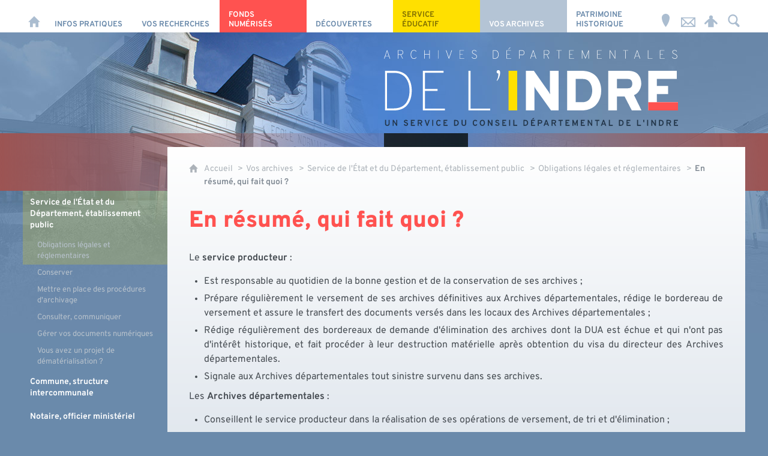

--- FILE ---
content_type: text/html; charset=UTF-8
request_url: https://www.archives36.fr/vos-archives/service-de-letat-et-du-departement-etablissement-public/obligations-legales-et-reglementaires/en-resume-qui-fait-quoi-
body_size: 12513
content:

<!DOCTYPE html>
<html lang="fr">

    <head>

        <meta charset="UTF-8">

                        <meta http-equiv="x-ua-compatible" content="ie=edge">
            <meta name="viewport" content="width=device-width, initial-scale=1">
                                        <meta name="robots" content="index, follow">
                    
            <meta name="description" content="Service producteur, Archives départementales : à chacun son rôle">
    
        <title>En résumé, qui fait quoi ?</title>

        
                                <link rel="preload" href="/jscript/vendor/fosjsrouting-router.js?cb884" as="script">
            <link rel="preload" href="/js/routing?callback=fos.Router.setData" as="script">
            <link rel="preload" href="/_jstranslations" as="script">
            <link rel="modulepreload" href="/jscript/dist/js-front/es/main.js?cb884" as="script">
            <link rel="preload" href="/jscript/vendor/jquery-3.7.1.min.js?cb884" as="script">
                                            <link href=https://www.archives36.fr/vos-archives/service-de-letat-et-du-departement-etablissement-public/obligations-legales-et-reglementaires/en-resume-qui-fait-quoi- rel="canonical">
                                                            <link rel="preload" href="/jscript/dist/images-bandeau.min.js?cb884" as="script">
                            
                                                                                    <link rel="preload" href="/instance/ad36/styles/fonts/overpass_200.woff2" as="font" fontType="font/woff2" crossorigin>
                                                                                <link rel="preload" href="/instance/ad36/styles/fonts/overpass_400.woff2" as="font" fontType="font/woff2" crossorigin>
                                                                                <link rel="preload" href="/instance/ad36/styles/fonts/overpass_400_italic.woff2" as="font" fontType="font/woff2" crossorigin>
                                                                                <link rel="preload" href="/instance/ad36/styles/fonts/overpass_700.woff2" as="font" fontType="font/woff2" crossorigin>
                                                                                <link rel="preload" href="/instance/ad36/styles/fonts/overpass_900.woff2" as="font" fontType="font/woff2" crossorigin>
                                                            
        
                                                                    <link rel="prefetch" href="/jscript/vendor/jquery.blueimp-gallery.min.js?cb884">
                                    <link rel="prefetch" href="/styles/vendor/blueimp/css/blueimp-gallery.min.css?cb884">
                                    <link rel="prefetch" href="/jscript/vendor/jquery.lazy.min.js?cb884">
                                    <link rel="prefetch" href="/jscript/vendor/slick.min.js?cb884">
                                    <link rel="prefetch" href="/styles/vendor/slick/css/slick.css?cb884">
                                    <link rel="prefetch" href="/jscript/dist/arko-jquery.min.js?cb884">
                                    <link rel="prefetch" href="/jscript/vendor/juxtapose.min.js?cb884">
                                    <link rel="prefetch" href="/styles/vendor/juxtapose/css/juxtapose.css?cb884">
                            
                                                    
        
        
                
        <link rel="icon" href="/instance/ad36/images/icones/favicon.png?cb884">
                                                            <link rel="stylesheet" href="/instance/ad36/styles/styles_ad36.css?cb884">
                            
                          
            
                    <script>
                window.__arkoServerInfo = {
                    env: "front",
                                        idMultisite: 1,
                                        serverDateTime: "2026-01-22 07:05:52",
                    mapboxAccessToken: "pk.eyJ1IjoiYXJrb3RoZXF1ZSIsImEiOiJjaWtma3Z2NGwwMDF3dzBrb3RkNTBiNDh2In0.Z868YrHutkqDH-LIe2KWnQ",
                                        mapboxStyles: "mapbox://styles/arkotheque/cjwjds79h1osn1cnqjjevy99n",
                    moduleInternauteActif: true,
                    champsSupSignalementVisionneuse: false,
                    visioImageLoaderLimit: "1",
                    captchaVisionneuse: true
                                    };
                                window.__DISABLE_QUICKLINKS__ = true;
                            </script>

                        
<script type="module">
window.manuallyLoadNoModules = function() {
  const noms = Array.prototype.slice.call(document.getElementsByTagName('script'), 0).filter((x) => x.hasAttribute('nomodule') && !x.hasAttribute("arkoInitialized"));
    noms.map( nom => {
      nom.setAttribute("arkoInitialized", "true");
  });
  function nextLoad (nom, s) {
      if (!(nom = noms.shift())) return;
      s = document.createElement('script');
      if (nom.src)
          s.src = nom.src, s.addEventListener('load', nextLoad), s.addEventListener('error', nextLoad);
      else
          s.innerHTML = nom.innerHTML;
      document.head.appendChild(s);
      if (!nom.src) nextLoad();
  }
  nextLoad();
};
</script>
<script nomodule src="/jscript/vendor/es6-shim.min.js?cb884"></script>
<script nomodule src="/jscript/vendor/system-production.js?cb884"></script>
<script>
    if (typeof Promise.withResolvers === 'undefined') {
        Promise.withResolvers = function () {
            let resolve, reject;
            const promise = new Promise((res, rej) => {
                resolve = res;
                reject = rej;
            });
            return { promise, resolve, reject };
        };
    }
</script>
                        <script>
window.arkoAsset = (function() {
        var root = "/";
    var cacheBuster = "cb884";
    return {
        loadLink: function(rel, path) {
            var fullAssetPath;
            if (path.indexOf("http") === 0) {
                fullAssetPath = path;
            } else {
                // enlever un leading /
                var cleanPath = path.replace(/^\//, "");
                fullAssetPath = root + cleanPath + "?" + cacheBuster;
            }
            // verifier si le link existe déjà dans document
            var existingLink = document.querySelector("link[rel='" + rel + "'][href='" + fullAssetPath + "']");
            if (existingLink) {
                return false;
            }
            var link = document.createElement("link");
            link.rel = rel;
            link.href = fullAssetPath;
            document.head.appendChild(link);
            return true;
        }
    };
})();
</script>
                        <script>
    window.__TRACKING_CONSENT_COOKIE_NAME__ = "arkoAnalytics_consent";

    window.arkoAnalytics || (window.arkoAnalytics = []);
    window.arkoAnalytics.methods = ['page', 'pageView', 'event'];
    window.arkoAnalytics.factory = function(method) {
        return function() {
            if (typeof window.arkoAnalytics_specif === "function") {
                window.arkoAnalytics_specif(
                    method,
                    Array.prototype.slice.call(arguments)
                );
            }
            var args = Array.prototype.slice.call(arguments);
            args.unshift(method);
            window.arkoAnalytics.push(args);
            return window.arkoAnalytics;
        };
    };
    for (var i = 0; i < window.arkoAnalytics.methods.length; i++) {
        var method = window.arkoAnalytics.methods[i];
        window.arkoAnalytics[method] = window.arkoAnalytics.factory(method);
    }
</script>

                        
<script>
    window.statsfichemoteur = true;
</script>

            <script>
        if (window.arkoAnalytics) {
            window.arkoAnalytics.page({
                            });
            window.arkoAnalytics.pageView();
        }
    </script>
    <script>
    if (window.arkoAnalytics) {
        document.addEventListener("DOMContentLoaded", function() {
            $('body').on('click', '.download, .section, .lien_externe, .mailto', function(ev) {
                //Fichiers
                if($(this).hasClass('download')){
                    var intitule = $(this).attr("data-intitule");
                    window.arkoAnalytics.event({ eventCategory: "fichier", eventAction: "download", eventLabel: intitule })
                //Table des matières
                }else if($(this).hasClass('section')){
                    var intitule = $(this).attr("data-intitule");
                    window.arkoAnalytics.event({ eventCategory: "table_matiere", eventAction: "click", eventLabel: intitule })
                //Lien externe
                }else if($(this).hasClass('lien_externe')){
                    var href = $(this).attr("href");
                    window.arkoAnalytics.event({ eventCategory: "lien_externe", eventAction: "click", eventLabel: href })
                //Mail
                }else if($(this).hasClass('mailto')){
                    var intitule = $(this).attr("data-intitule");
                    window.arkoAnalytics.event({ eventCategory: "mailto", eventAction: "click", eventLabel: intitule })
                }
            });
            $('.expo-virtuelle').on('page.expoVirtuelle', function(ev){
                 //On gère analytics ici pour avoir l'index avant rechargement de la nav
                if (window.arkoAnalytics) {
                    window.arkoAnalytics.event({
                        eventCategory: "expo_virtuelle",
                        eventAction: "diapo",
                        eventLabel: "En résumé, qui fait quoi ?",
                        eventValue: ev.index,
                    });
                }
            });
        });
    }
</script>
            
                    <meta name="twitter:card" content="summary">
        
        
        <meta property="og:url"         content="https://www.archives36.fr/vos-archives/service-de-letat-et-du-departement-etablissement-public/obligations-legales-et-reglementaires/en-resume-qui-fait-quoi-">
        <meta property="og:type"        content="article">
        <meta property="og:title"       content="En résumé, qui fait quoi ?">
        <meta property="og:description" content="">

                
                
    
    </head>

    <body class=" mode-restitution-normal ">

                                <div id="body-class-preview-helper" style="display:none;" data-classes="mode-restitution-normal"></div>
        


        <ul id="evitement">
            <li><a href="#central">
                Aller au contenu
            </a></li>
            <li><a href="#nav_principal">
                Aller au menu
            </a></li>
        </ul>

        <div id="body_interieur">
        <!--[if lte IE 9]>
            <p class="browserupgrade">Votre navigateur est <strong>périmé</strong>. Merci de le <a href="https://browsehappy.com/">mettre à jour</a>.</p>
        <![endif]-->

                                                <header>    <div id="bandeau_defilant"></div>
    <script>
    if (typeof window.__pageCallbacks === "undefined") window.__pageCallbacks = [];
        window.__pageCallbacks.push(
            (function() {
                arkoImagesBandeau('#bandeau_defilant',[
                    { src: '/instance/ad36/images/interface/bandeau/bandeau_1.jpg', alt: '' },
                    { src: '/instance/ad36/images/interface/bandeau/bandeau_2.jpg', alt: '' },
                    { src: '/instance/ad36/images/interface/bandeau/bandeau_3.jpg', alt: '' },
                    { src: '/instance/ad36/images/interface/bandeau/bandeau_4.jpg', alt: '' },
                    { src: '/instance/ad36/images/interface/bandeau/bandeau_5.jpg', alt: '' },
                    { src: '/instance/ad36/images/interface/bandeau/bandeau_6.jpg', alt: '' },
                    { src: '/instance/ad36/images/interface/bandeau/bandeau_7.jpg', alt: '' }
                    ],{
                        interval: 8000, // intervalle entre 2 images
                        fadeInMs: 2000, // temps du fondu quand une image apparait
                        fadeOutMs: 2000 // temps du fondu quand une image disparait
                    }
                );
            })
        );
    </script>
    <a href="/">
        <span class="sr-only">Archives départementales de l'Indre</span>
    </a>
</header>
                            
             

        <div class="tetiere">
        <div class="tetiere_interieure">
            <nav aria-label="Menu principal" class="nav_principal" id="nav_principal" aria-expanded="true">
                <input class="case_burger" type="checkbox" aria-label="Ouvrir le menu">
                    <svg version="1.1" x="0px" y="0px" width="25px" height="25px" viewBox="0 0 239.25 236.99998" class="burger_icon" aria-label="Ouvrir le menu" role="img">
        <path d="M21.75,0C9.71953,0,0,9.71953,0,21.75s9.71953,21.75,21.75,21.75h195.75c12.03048,0,21.75-9.71953,21.75-21.75S229.53048,0,217.5,0H21.75Z"/>
        <path d="M21.75,96.74999c-12.03047,0-21.75,9.71952-21.75,21.75s9.71953,21.75,21.75,21.75h195.75c12.03048,0,21.75-9.71952,21.75-21.75s-9.71952-21.75-21.75-21.75H21.75Z"/>
        <path d="M21.75,193.49998c-12.03047,0-21.75,9.71952-21.75,21.75s9.71953,21.75,21.75,21.75h195.75c12.03048,0,21.75-9.71952,21.75-21.75s-9.71952-21.75-21.75-21.75H21.75Z"/>
    </svg>

                   <svg width="25" height="25" viewBox="0 0 170.60202 170.60202" class="burger_icon_fermer" aria-label="Fermer" role="img">
        <path d="M6.26755,6.26755c8.35674-8.35674,21.86978-8.35674,30.13761,0l48.89584,48.89584L134.19683,6.26755c8.35674-8.35674,21.86978-8.35674,30.13761,0,8.26786,8.35674,8.35676,21.86978,0,30.13761l-48.89584,48.89584,48.89584,48.89584c8.35676,8.35674,8.35676,21.86978,0,30.13761-8.35674,8.26786-21.86975,8.35676-30.13761,0l-48.89584-48.89584-48.89584,48.89584c-8.35674,8.35676-21.86977,8.35676-30.13761,0-8.26784-8.35674-8.35674-21.86975,0-30.13761l48.89584-48.89584L6.26755,36.40516C-2.08918,28.04843-2.08918,14.5354,6.26755,6.26755Z"/>
    </svg>

                <ul class="nav_principal_ul">
                                                <li data-menu-racine="1-0" class="nav_racine_niv_1 menu_racine_57373">
                                    <a href="/" class="" aria-label="Accueil">
                                               <svg version="1.1" x="0px" y="0px" width="15px" height="15px" viewBox="0 0 785.2 723.2" aria-label="Accueil" role="img">
        <path d="M785.2,391.6L391.6,0L0,391.6h114.4v331.5h186.1V484.7h184.2v238.5h186.1V391.6H785.2z"/>
    </svg>

                        <span class="sr-only">Accueil</span>
                                        </a>
                                            </li>
                                <li data-menu-racine="1-1" class="nav_racine_niv_1 menu_racine_54486">
                                    <a href="/infos-pratiques" class="" aria-label="Infos pratiques">
                                            <span>Infos pratiques</span>
                                        </a>
                                                                        <button class="btn_deplier_menu btn_menu_ferme" aria-label="Ouvrir le sous-menu" aria-expanded="false" aria-controls="nav_principal_sous_menu_54486">
                        <span>Infos pratiques</span>
                    </button>
                                        <ul class="nav_principal_sous_menu" id="nav_principal_sous_menu_54486">
                                                    <li data-menu-racine="2-0" class="nav_racine_niv_2 menu_racine_54492">
                                    <a href="/infos-pratiques/horaires-et-adresse" class="" aria-label="Horaires et adresse">
                                            <span>Horaires et adresse</span>
                                        </a>
                                            </li>
                                <li data-menu-racine="2-1" class="nav_racine_niv_2 menu_racine_54498">
                                    <a href="/infos-pratiques/consulter-des-documents" class="" aria-label="Consulter des documents">
                                            <span>Consulter des documents</span>
                                        </a>
                                            </li>
                                <li data-menu-racine="2-2" class="nav_racine_niv_2 menu_racine_54531">
                                    <a href="/infos-pratiques/reproduction-et-reutilisation" class="" aria-label="Reproduction et réutilisation">
                                            <span>Reproduction et réutilisation</span>
                                        </a>
                                            </li>
                                <li data-menu-racine="2-3" class="nav_racine_niv_2 menu_racine_54533">
                                    <a href="/infos-pratiques/nous-connaitre" class="" aria-label="Nous connaître">
                                            <span>Nous connaître</span>
                                        </a>
                                            </li>
                                <li data-menu-racine="2-4" class="nav_racine_niv_2 menu_racine_367703">
                                    <a href="/infos-pratiques/demander-de-laide" class="" aria-label="Nous contacter">
                                            <span>Nous contacter</span>
                                        </a>
                                            </li>
                                <li data-menu-racine="2-5" class="nav_racine_niv_2 menu_racine_57190">
                                    <a href="/actualites" class="" aria-label="Actualités">
                                            <span>Actualités</span>
                                        </a>
                                            </li>
            
                    </ul>
                            </li>
                                <li data-menu-racine="1-2" class="nav_racine_niv_1 menu_racine_54540">
                                    <a href="/vos-recherches" class="" aria-label="Vos recherches">
                                            <span>Vos recherches</span>
                                        </a>
                                                                        <button class="btn_deplier_menu btn_menu_ferme" aria-label="Ouvrir le sous-menu" aria-expanded="false" aria-controls="nav_principal_sous_menu_54540">
                        <span>Vos recherches</span>
                    </button>
                                        <ul class="nav_principal_sous_menu" id="nav_principal_sous_menu_54540">
                                                    <li data-menu-racine="2-0" class="nav_racine_niv_2 menu_racine_54544">
                                    <a href="/vos-recherches/guide-du-chercheur" class="" aria-label="Guide du chercheur (inventaires) ">
                                            <span>Guide du chercheur (inventaires) </span>
                                        </a>
                                            </li>
                                <li data-menu-racine="2-1" class="nav_racine_niv_2 menu_racine_56065">
                                    <a href="/vos-recherches/boite-a-outils" class="" aria-label="Boîte à outils">
                                            <span>Boîte à outils</span>
                                        </a>
                                            </li>
                                <li data-menu-racine="2-2" class="nav_racine_niv_2 menu_racine_56049">
                                    <a href="/vos-recherches/aide-a-la-recherche" class="" aria-label="Aide à la recherche">
                                            <span>Aide à la recherche</span>
                                        </a>
                                            </li>
            
                    </ul>
                            </li>
                                <li data-menu-racine="1-3" class="nav_racine_niv_1 menu_racine_56138">
                                    <a href="/fonds-numerises" class="" aria-label="Fonds numérisés">
                                            <span>Fonds numérisés</span>
                                        </a>
                                                                        <button class="btn_deplier_menu btn_menu_ferme" aria-label="Ouvrir le sous-menu" aria-expanded="false" aria-controls="nav_principal_sous_menu_56138">
                        <span>Fonds numérisés</span>
                    </button>
                                        <ul class="nav_principal_sous_menu" id="nav_principal_sous_menu_56138">
                                                    <li data-menu-racine="2-0" class="nav_racine_niv_2 menu_racine_368056">
                                    <a href="/fonds-numerises/recherches-genealogiques" class="" aria-label="Recherches généalogiques">
                                            <span>Recherches généalogiques</span>
                                        </a>
                                            </li>
                                <li data-menu-racine="2-1" class="nav_racine_niv_2 menu_racine_368059">
                                    <a href="/fonds-numerises/recherches-foncieres" class="" aria-label="Recherches foncières">
                                            <span>Recherches foncières</span>
                                        </a>
                                            </li>
                                <li data-menu-racine="2-2" class="nav_racine_niv_2 menu_racine_361906">
                                    <a href="/fonds-numerises/communes-1" class="" aria-label="Communes et paroisses">
                                            <span>Communes et paroisses</span>
                                        </a>
                                            </li>
                                <li data-menu-racine="2-3" class="nav_racine_niv_2 menu_racine_56299">
                                    <a href="/fonds-numerises/iconotheque/iconographie" class="" aria-label="Iconographie">
                                            <span>Iconographie</span>
                                        </a>
                                            </li>
                                <li data-menu-racine="2-4" class="nav_racine_niv_2 menu_racine_56264">
                                    <a href="/fonds-numerises/bibliotheque-numerique" class="" aria-label="Bibliothèque numérique">
                                            <span>Bibliothèque numérique</span>
                                        </a>
                                            </li>
            
                    </ul>
                            </li>
                                <li data-menu-racine="1-4" class="nav_racine_niv_1 menu_racine_56304">
                                    <a href="/decouvertes" class="" aria-label="Découvertes">
                                            <span>Découvertes</span>
                                        </a>
                                                                        <button class="btn_deplier_menu btn_menu_ferme" aria-label="Ouvrir le sous-menu" aria-expanded="false" aria-controls="nav_principal_sous_menu_56304">
                        <span>Découvertes</span>
                    </button>
                                        <ul class="nav_principal_sous_menu" id="nav_principal_sous_menu_56304">
                                                    <li data-menu-racine="2-0" class="nav_racine_niv_2 menu_racine_56306">
                                    <a href="/decouvertes/des-lieux" class="" aria-label="Des lieux...">
                                            <span>Des lieux...</span>
                                        </a>
                                            </li>
                                <li data-menu-racine="2-1" class="nav_racine_niv_2 menu_racine_56346">
                                    <a href="/decouvertes/des-personnages" class="" aria-label="Des personnages...">
                                            <span>Des personnages...</span>
                                        </a>
                                            </li>
                                <li data-menu-racine="2-2" class="nav_racine_niv_2 menu_racine_56481">
                                    <a href="/decouvertes/des-evenements" class="" aria-label="Des événements...">
                                            <span>Des événements...</span>
                                        </a>
                                            </li>
                                <li data-menu-racine="2-3" class="nav_racine_niv_2 menu_racine_56498">
                                    <a href="/decouvertes/de-linsolite" class="" aria-label="De l&#039;insolite...">
                                            <span>De l&#039;insolite...</span>
                                        </a>
                                            </li>
                                <li data-menu-racine="2-4" class="nav_racine_niv_2 menu_racine_56215">
                                    <a href="/fonds-numerises/tresors-de-lindre" class="" aria-label="Trésors de l&#039;Indre">
                                            <span>Trésors de l&#039;Indre</span>
                                        </a>
                                            </li>
                                <li data-menu-racine="2-5" class="nav_racine_niv_2 menu_racine_371685">
                                    <a href="/decouvertes/memoires-vives" class="" aria-label="Mémoires vives">
                                            <span>Mémoires vives</span>
                                        </a>
                                            </li>
            
                    </ul>
                            </li>
                                <li data-menu-racine="1-5" class="nav_racine_niv_1 menu_racine_56709">
                                    <a href="/service-educatif" class="" aria-label="Service éducatif">
                                            <span>Service éducatif</span>
                                        </a>
                                                                        <button class="btn_deplier_menu btn_menu_ferme" aria-label="Ouvrir le sous-menu" aria-expanded="false" aria-controls="nav_principal_sous_menu_56709">
                        <span>Service éducatif</span>
                    </button>
                                        <ul class="nav_principal_sous_menu" id="nav_principal_sous_menu_56709">
                                                    <li data-menu-racine="2-0" class="nav_racine_niv_2 menu_racine_56714">
                                    <a href="/service-educatif/visites" class="" aria-label="Visites">
                                            <span>Visites</span>
                                        </a>
                                            </li>
                                <li data-menu-racine="2-1" class="nav_racine_niv_2 menu_racine_380473">
                                    <a href="/service-educatif/les-ateliers-historien-en-herbe" class="" aria-label="Les ateliers de l&#039;historien en herbe">
                                            <span>Les ateliers de l&#039;historien en herbe</span>
                                        </a>
                                            </li>
                                <li data-menu-racine="2-2" class="nav_racine_niv_2 menu_racine_364980">
                                    <a href="/service-educatif/archives-a-la-loupe" class="" aria-label="Archives à la loupe">
                                            <span>Archives à la loupe</span>
                                        </a>
                                            </li>
                                <li data-menu-racine="2-3" class="nav_racine_niv_2 menu_racine_56795">
                                    <a href="/service-educatif/expositions" class="" aria-label="Expositions">
                                            <span>Expositions</span>
                                        </a>
                                            </li>
                                <li data-menu-racine="2-4" class="nav_racine_niv_2 menu_racine_375920">
                                    <a href="/service-educatif/paleographie" class="" aria-label="Paléographie">
                                            <span>Paléographie</span>
                                        </a>
                                            </li>
            
                    </ul>
                            </li>
                                <li data-menu-racine="1-6" class="nav_racine_niv_1 menu_racine_56897">
                                    <a href="/vos-archives" class="active" aria-label="Vos archives">
                                            <span>Vos archives</span>
                                        </a>
                                                                        <button class="btn_deplier_menu btn_menu_ferme" aria-label="Ouvrir le sous-menu" aria-expanded="false" aria-controls="nav_principal_sous_menu_56897">
                        <span>Vos archives</span>
                    </button>
                                        <ul class="nav_principal_sous_menu" id="nav_principal_sous_menu_56897">
                                                    <li data-menu-racine="2-0" class="nav_racine_niv_2 menu_racine_56899">
                                    <a href="/vos-archives/service-de-letat-et-du-departement-etablissement-public" class="active" aria-label="Service de l&#039;État et du Département, établissement public">
                                            <span>Service de l&#039;État et du Département, établissement public</span>
                                        </a>
                                            </li>
                                <li data-menu-racine="2-1" class="nav_racine_niv_2 menu_racine_56971">
                                    <a href="/vos-archives/commune-structure-intercommunale" class="" aria-label="Commune, structure intercommunale">
                                            <span>Commune, structure intercommunale</span>
                                        </a>
                                            </li>
                                <li data-menu-racine="2-2" class="nav_racine_niv_2 menu_racine_57061">
                                    <a href="/vos-archives/notaire-officier-ministeriel" class="" aria-label="Notaire, officier ministériel">
                                            <span>Notaire, officier ministériel</span>
                                        </a>
                                            </li>
                                <li data-menu-racine="2-3" class="nav_racine_niv_2 menu_racine_57077">
                                    <a href="/vos-archives/particulier-entreprise-association" class="" aria-label="Particulier, entreprise, association">
                                            <span>Particulier, entreprise, association</span>
                                        </a>
                                            </li>
            
                    </ul>
                            </li>
                                <li data-menu-racine="1-7" class="nav_racine_niv_1 menu_racine_57084">
                                    <a href="/patrimoine-historique" class="" aria-label="Patrimoine Historique">
                                            <span>Patrimoine Historique</span>
                                        </a>
                                                                        <button class="btn_deplier_menu btn_menu_ferme" aria-label="Ouvrir le sous-menu" aria-expanded="false" aria-controls="nav_principal_sous_menu_57084">
                        <span>Patrimoine Historique</span>
                    </button>
                                        <ul class="nav_principal_sous_menu" id="nav_principal_sous_menu_57084">
                                                    <li data-menu-racine="2-0" class="nav_racine_niv_2 menu_racine_57087">
                                    <a href="/patrimoine-historique/conservation-des-antiquites-et-objets-dart" class="" aria-label="Conservation des Antiquités et Objets d&#039;Art">
                                            <span>Conservation des Antiquités et Objets d&#039;Art</span>
                                        </a>
                                            </li>
                                <li data-menu-racine="2-1" class="nav_racine_niv_2 menu_racine_57134">
                                    <a href="/patrimoine-historique/le-chateau-de-valencay" class="" aria-label="Le château de Valençay">
                                            <span>Le château de Valençay</span>
                                        </a>
                                            </li>
                                <li data-menu-racine="2-2" class="nav_racine_niv_2 menu_racine_57164">
                                    <a href="/patrimoine-historique/chateau-raoul" class="" aria-label="Château-Raoul">
                                            <span>Château-Raoul</span>
                                        </a>
                                            </li>
            
                    </ul>
                            </li>
                                <li data-menu-racine="1-8" class="nav_racine_niv_1 menu_racine_232338">
                                    <a href="/horaires-et-adresse" class="" aria-label="Horaires et adresse">
                                            <span>Horaires et adresse</span>
                                        </a>
                                            </li>
                                <li data-menu-racine="1-9" class="nav_racine_niv_1 menu_racine_232339">
                                    <a href="/nous-contacter" class="" aria-label="Nous contacter">
                                            <span>Nous contacter</span>
                                        </a>
                                            </li>
            
                                            <li class="nav_racine_niv_1 menu_espace_personnel menu_espace_personnel-not-loaded">
                            <a href="/espace-personnel/" class="" aria-label="Espace personnel">
                                    <svg version="1.1" x="0px" y="0px" width="25" height="25" viewBox="0 0 89.1 82.5" aria-label="Espace personnel">
        <path d="M10.6,61.7l14.6-14.8v35.6h37.9V47.2L77.7,62c6,6,14.8-2.9,8.8-9.1C78.4,44.6,63.4,29,54.3,25.1c0-0.3-0.3-0.3-0.5-0.3
c2.1-2.3,3.4-5.2,3.4-8.6c0-7-5.7-13-12.7-13s-12.7,5.7-12.7,13c0,3.4,1.3,6.2,3.4,8.6c-0.3,0-0.5,0-0.5,0.3
c-9.1,3.6-24.4,19.5-32.2,27.8C-4.5,58.8,4.6,67.9,10.6,61.7z"/>
        <circle class="voyant" cx="78" cy="11.2" r="11.2"/>
    </svg>

                                <span>Espace personnel</span>
                            </a>
                        </li>
                                    </ul>
            </nav>
                            <div id="recherche-container" role="search" data-cy="recherche-container">
        <div id="recherche_container_interieur" class="not-loaded">
        <input class="case_recherche" type="checkbox" tabindex="-1" disabled aria-label="Faire une recherche" />
            <svg width="25" height="25" viewBox="0 0 172.26401 188.38499" class="ouvrir_recherche" style="" aria-label="Rechercher">
        <path d="M167.48426,159.7l-38.707-39.951c9.414-12.515,15.12-28.3,15.12-45.433C143.89726,33.21,111.65626,0,71.90226,0,32.14826,0,.00025,33.30701.00025,74.31501s32.24001,74.314,71.90201,74.314c11.31599,0,22.064-2.69701,31.574-7.507h0l41.087,42.35699c3.139,3.26801,7.323,4.90601,11.412,4.90601,4.185,0,8.275-1.638,11.509-4.90601,6.373-6.645,6.373-17.233,0-23.77901ZM20.25826,74.31599c0-29.459,23.112-53.33,51.644-53.33,28.532,0,51.643,23.878,51.643,53.33,0,29.452-23.207,53.328-51.643,53.328-28.438,0-51.644-23.869-51.644-53.328Z"/>
    </svg>

           <svg width="25" height="25" viewBox="0 0 170.60202 170.60202" class="fermer_recherche" aria-label="Fermer" role="img">
        <path d="M6.26755,6.26755c8.35674-8.35674,21.86978-8.35674,30.13761,0l48.89584,48.89584L134.19683,6.26755c8.35674-8.35674,21.86978-8.35674,30.13761,0,8.26786,8.35674,8.35676,21.86978,0,30.13761l-48.89584,48.89584,48.89584,48.89584c8.35676,8.35674,8.35676,21.86978,0,30.13761-8.35674,8.26786-21.86975,8.35676-30.13761,0l-48.89584-48.89584-48.89584,48.89584c-8.35674,8.35676-21.86977,8.35676-30.13761,0-8.26784-8.35674-8.35674-21.86975,0-30.13761l48.89584-48.89584L6.26755,36.40516C-2.08918,28.04843-2.08918,14.5354,6.26755,6.26755Z"/>
    </svg>

        <div class="recherche_popup">
            <form>
                <input type="text" disabled />
            </form>
        </div>
        <span>Rechercher sur le site</span>
    </div>
</div>                    </div>
    </div>
    <script>
    if (typeof window.__pageCallbacks === "undefined") window.__pageCallbacks = [];
    window.__pageCallbacks.push(
        (function() {
            /**
            Gérer les attributs a11y sur le menu,
            si le "menu burger" est utilisé
            **/
            var setupMenu = function() {
                var $ = window.jQuery;
                /**
                Si le menu n'est pas visible, on utilise pas aria-controls
                **/
                $(".case_burger").each(function() {
                    var $menu = $(this).parent("nav");
                    if ($(this).is(":visible")) {
                        $(this).attr("aria-controls", "nav_principal");
                        $menu.attr("aria-expanded", false);
                    } else {
                        $(this).attr("aria-controls", null);
                    }
                });
            };
            $(".case_burger").each(function() {
                $(this).on("change", function() {
                    if ($(this).is(":visible")) {
                        var $menu = $(this).parent("nav");
                        $menu.attr("aria-expanded", $menu.attr("aria-expanded") === "true" ? "false" : "true");
                    }
                });
            });
            $(window).on("resize", setupMenu);
            setupMenu();
        })
    );
    </script>


                        <div id="conteneur">

                
                                                                    
                                                <nav aria-label="Menu secondaire" id="nav_secondaire">
            <ul class="nav_secondaire_ul">
                                <li data-menu-gauche="1-0" class="nav_gauche_niv_1  menu_gauche_56899" data-page="56899">
                            <a href="/vos-archives/service-de-letat-et-du-departement-etablissement-public" class="active">
                    <span>Service de l&#039;État et du Département, établissement public</span>
                </a>
                                        <ul>
                                    <li data-menu-gauche="2-0" class="nav_gauche_niv_2  menu_gauche_56901" data-page="56901">
                            <a href="/vos-archives/service-de-letat-et-du-departement-etablissement-public/obligations-legales-et-reglementaires" class="active">
                    <span>Obligations légales et réglementaires</span>
                </a>
                                        <ul>
                                    <li data-menu-gauche="3-0" class="nav_gauche_niv_3  menu_gauche_56903" data-page="56903">
                            <a href="/vos-archives/service-de-letat-et-du-departement-etablissement-public/obligations-legales-et-reglementaires/que-sont-les-archives-" class="">
                    <span>Que sont les archives ?</span>
                </a>
                                </li>
            <li data-menu-gauche="3-1" class="nav_gauche_niv_3  menu_gauche_56905" data-page="56905">
                            <a href="/vos-archives/service-de-letat-et-du-departement-etablissement-public/obligations-legales-et-reglementaires/pourquoi-conserver-des-archives-" class="">
                    <span>Pourquoi conserver des archives ?</span>
                </a>
                                </li>
            <li data-menu-gauche="3-2" class="nav_gauche_niv_3  menu_gauche_56907" data-page="56907">
                            <a href="/vos-archives/service-de-letat-et-du-departement-etablissement-public/obligations-legales-et-reglementaires/obligations-des-producteurs-darchives-publiques" class="">
                    <span>Obligations des producteurs d&#039;archives publiques</span>
                </a>
                                </li>
            <li data-menu-gauche="3-3" class="nav_gauche_niv_3  menu_gauche_56909" data-page="56909">
                            <a href="/vos-archives/service-de-letat-et-du-departement-etablissement-public/obligations-legales-et-reglementaires/role-et-missions-des-archives-departementales" class="">
                    <span>Rôle et missions des Archives départementales</span>
                </a>
                                </li>
            <li data-menu-gauche="3-4" class="nav_gauche_niv_3  nav_gauche_page_en_cours  menu_gauche_56911" data-page="56911">
                            <span>En résumé, qui fait quoi ?</span>
                                </li>
    
                </ul>
                    </li>
            <li data-menu-gauche="2-1" class="nav_gauche_niv_2  menu_gauche_56913" data-page="56913">
                            <a href="/vos-archives/service-de-letat-et-du-departement-etablissement-public/conserver" class="">
                    <span>Conserver</span>
                </a>
                                </li>
            <li data-menu-gauche="2-2" class="nav_gauche_niv_2  menu_gauche_56924" data-page="56924">
                            <a href="/vos-archives/service-de-letat-et-du-departement-etablissement-public/mettre-en-place-des-procedures-darchivage" class="">
                    <span>Mettre en place des procédures d&#039;archivage</span>
                </a>
                                </li>
            <li data-menu-gauche="2-3" class="nav_gauche_niv_2  menu_gauche_56952" data-page="56952">
                            <a href="/vos-archives/service-de-letat-et-du-departement-etablissement-public/consulter-communiquer" class="">
                    <span>Consulter, communiquer</span>
                </a>
                                </li>
            <li data-menu-gauche="2-4" class="nav_gauche_niv_2  menu_gauche_56965" data-page="56965">
                            <a href="/vos-archives/service-de-letat-et-du-departement-etablissement-public/gerer-vos-documents-numeriques" class="">
                    <span>Gérer vos documents numériques</span>
                </a>
                                </li>
            <li data-menu-gauche="2-5" class="nav_gauche_niv_2  menu_gauche_56969" data-page="56969">
                            <a href="/vos-archives/service-de-letat-et-du-departement-etablissement-public/vous-avez-un-projet-de-dematerialisation-" class="">
                    <span> Vous avez un projet de dématérialisation ? </span>
                </a>
                                </li>
    
                </ul>
                    </li>
            <li data-menu-gauche="1-1" class="nav_gauche_niv_1  menu_gauche_56971" data-page="56971">
                            <a href="/vos-archives/commune-structure-intercommunale" class="">
                    <span>Commune, structure intercommunale</span>
                </a>
                                </li>
            <li data-menu-gauche="1-2" class="nav_gauche_niv_1  menu_gauche_57061" data-page="57061">
                            <a href="/vos-archives/notaire-officier-ministeriel" class="">
                    <span>Notaire, officier ministériel</span>
                </a>
                                </li>
            <li data-menu-gauche="1-3" class="nav_gauche_niv_1  menu_gauche_57077" data-page="57077">
                            <a href="/vos-archives/particulier-entreprise-association" class="">
                    <span>Particulier, entreprise, association</span>
                </a>
                                </li>
    
            </ul>
        </nav>
    
                                
<main id="central">

                <nav aria-label="Fil d'Ariane" class="fil_rouge">
                   <svg version="1.1" x="0px" y="0px" width="15px" height="15px" viewBox="0 0 785.2 723.2" aria-label="Accueil" role="img">
        <path d="M785.2,391.6L391.6,0L0,391.6h114.4v331.5h186.1V484.7h184.2v238.5h186.1V391.6H785.2z"/>
    </svg>

            <ol>
                <li>
                <a href="/">
                                            Accueil
                       
                </a>
                </li>
                                    <li><a href="/vos-archives">Vos archives</a></li>
                                    <li><a href="/vos-archives/service-de-letat-et-du-departement-etablissement-public">Service de l&#039;État et du Département, établissement public</a></li>
                                    <li><a href="/vos-archives/service-de-letat-et-du-departement-etablissement-public/obligations-legales-et-reglementaires">Obligations légales et réglementaires</a></li>
                                <li><span>En résumé, qui fait quoi ?</span></li>
            </ol>
        </nav>
        
    <article>
                <h1 class="titre_page"><span>
            En résumé, qui fait quoi ?
        </span></h1>

        
        
        <div class="colonnes">
                                        <section class="colonne colonne_centre" id="cms_colonne_centre">
                                                            <div class="contenu contenu-0 contenu-id-83111 alignement-centre">
    
                        <div class="contenu_texte ">
<p>Le <strong>service producteur</strong> :</p>
<ul>
<li>Est responsable au quotidien de la bonne gestion et de la conservation de ses archives ;</li>
<li>Pr&eacute;pare r&eacute;guli&egrave;rement le versement de ses archives d&eacute;finitives aux Archives d&eacute;partementales, r&eacute;dige le bordereau de versement et assure le transfert des documents vers&eacute;s dans les locaux des Archives d&eacute;partementales ;</li>
<li>R&eacute;dige r&eacute;guli&egrave;rement des bordereaux de demande d'&eacute;limination des archives dont la DUA est &eacute;chue et qui n'ont pas d'int&eacute;r&ecirc;t historique, et fait proc&eacute;der &agrave; leur destruction mat&eacute;rielle apr&egrave;s obtention du visa du directeur des Archives d&eacute;partementales.</li>
<li>Signale aux Archives d&eacute;partementales tout sinistre survenu dans ses archives.</li>
</ul>
<p>Les <strong>Archives d&eacute;partementales</strong> :</p>
<ul>
<li>Conseillent le service producteur dans la r&eacute;alisation de ses op&eacute;rations de versement, de tri et d'&eacute;limination ;</li>
<li>D&eacute;livrent les visas d'&eacute;limination des archives publiques ;</li>
<li>Mettent si besoin les archives vers&eacute;es &agrave; disposition du service qui les a produites ;</li>
<li>Proc&egrave;dent au traitement des archives collect&eacute;es afin de les mettre &agrave; disposition des chercheurs int&eacute;ress&eacute;s ;</li>
<li>Peuvent &ecirc;tre sollicit&eacute;es pour toute question relative &agrave; l'archivage ;</li>
<li>Exercent le contr&ocirc;le scientifique et technique sur les archives publiques produites dans le ressort de leur d&eacute;partement.</li>
</ul>

</div>

        
            </div>
    

                                                                                                     </section>
                    </div>

    </article>

      
     
    <nav aria-label="Page suivante et précédente" id="navigation_transversale">
        <ul>
                                            <li class="page_precedente">
                    <a href="/vos-archives/service-de-letat-et-du-departement-etablissement-public/obligations-legales-et-reglementaires/role-et-missions-des-archives-departementales">
                            <svg version="1.1" x="0px" y="0px" width="20px" height="20px" viewBox="0 0 278.7 274.6" aria-label="Précédent">
        <polyline points="161.5,193.8 278.7,193.8 278.7,80.8 161.5,80.8 161.5,0 0,136.2 161.5,274.6 161.5,193.8"/>
    </svg>
     
                        <span class="navigation_transversale_intitule">Rôle et missions des Archives départementales</span>
                    </a>
                </li>
             

             
        </ul>
    </nav>  

 
</main>            </div>
            
    
    <div id="reseaux_sociaux"><div>
        <span>Partager la page</span>
                                    <a id="facebookShareLink" 
        href="https://www.facebook.com/sharer.php?display=popup&u=https%3A%2F%2Fwww.archives36.fr%2Fvos-archives%2Fservice-de-letat-et-du-departement-etablissement-public%2Fobligations-legales-et-reglementaires%2Fen-resume-qui-fait-quoi-"
        class="btn-facebook share_link" 
        rel="noopener" target="_blank" aria-label="Partager sur Facebook (nouvelle fenêtre)" title="Partager sur Facebook (nouvelle fenêtre)">
            <svg version="1.1" x="0px" y="0px" width="20px" height="20px" viewBox="-402.2 323.6 43.9 85.3" aria-label="Partager sur Facebook (nouvelle fenêtre)">
        <path class="st0" d="M-359.7,323.6h-10.6c-12.1,0-19.8,8.1-19.8,21.2v9.5h-10.6c-1.1,0-1.5,1.1-1.5,1.5v14.3c0,1.1,0.4,1.5,1.5,1.5
    h10.6v35.9c0,1.1,0.4,1.5,1.5,1.5h13.9c1.1,0,1.5-1.1,1.5-1.5v-35.9h12.8c1.1,0,1.5-1.1,1.5-1.5v-14.3c0-0.4,0-1.1-0.4-1.1
    c-0.4-0.4-0.4-0.4-1.1-0.4h-12.4v-8.1c0-4,1.1-6.2,6.2-6.2h7c1.1,0,1.5-1.1,1.5-1.5v-13.2C-358.2,323.9-359,323.6-359.7,323.6z"/>
    </svg>
<span class="sr-only">Partager sur Facebook</span>
        </a><a id="twitterShareLink" href="https://x.com/intent/tweet?text=https%3A%2F%2Fwww.archives36.fr%2Fvos-archives%2Fservice-de-letat-et-du-departement-etablissement-public%2Fobligations-legales-et-reglementaires%2Fen-resume-qui-fait-quoi-" 
        class="btn-twitter share_link"
        rel="noopener" target="_blank" aria-label="Partager sur X (nouvelle fenêtre)" title="Partager sur X (nouvelle fenêtre)">
                <svg version="1.1" x="0px" y="0px" width="20px" height="20px" viewBox="0 0 1200 1227" aria-label="Partager sur X / Twitter (nouvelle fenêtre)">
        <path d="M714.163 519.284L1160.89 0H1055.03L667.137 450.887L357.328 0H0L468.492 681.821L0 1226.37H105.866L515.491 750.218L842.672 1226.37H1200L714.137 519.284H714.163ZM569.165 687.828L521.697 619.934L144.011 79.6944H306.615L611.412 515.685L658.88 583.579L1055.08 1150.3H892.476L569.165 687.854V687.828Z"/>
    </svg>
<span class="sr-only">Partager sur X</span>
        </a><a href="https://www.linkedin.com/shareArticle?mini=true&url=https%3A%2F%2Fwww.archives36.fr%2Fvos-archives%2Fservice-de-letat-et-du-departement-etablissement-public%2Fobligations-legales-et-reglementaires%2Fen-resume-qui-fait-quoi-&title=En résumé, qui fait quoi ?"
        class="share_link btn-linkedin"
        rel="noopener" target="_blank" aria-label="Partager sur LinkedIn (nouvelle fenêtre)" title="Partager sur LinkedIn (nouvelle fenêtre)">
                <svg version="1.1" x="0px" y="0px" width="20px" height="20px" viewBox="0 0 113.8 114.3" aria-label="Partager sur LinkedIn (nouvelle fenêtre)">
        <path class="st0" d="M25,114.3H2.2V34.8H25V114.3L25,114.3z M13.9,25.7C6.2,25.7,0,19.9,0,12.8C0,5.8,6.2,0,13.9,0
    c7.6,0,13.9,5.8,13.9,12.8C27.7,19.9,21.5,25.7,13.9,25.7L13.9,25.7z M113.8,114.3H90.5V67.1c0-0.1,0.3-7.6-3.9-12.1 c-2.1-2.2-5-3.4-8.7-3.4c-9.1,0-13.7,6.6-15.7,10.6v52H39.5V34.8h22.8v6.7c7.5-6,15.8-9.2,24.3-9.2c21.6,0,27.3,16.9,27.3,25.8
    L113.8,114.3L113.8,114.3z"/>
    </svg>
<span class="sr-only">Partager sur LinkedIn</span>
        </a>

    </div></div>

    <div id="commentaires-container">
            </div>

            <div id ="ajout-classeur-container">
                    </div>
    
                           
                                                <footer>
                        <a href="https://www.indre.fr" target="_blank" rel="noopener" class="logo_dept_footer" aria-label="Indre, le département (nouvelle fenêtre)">
    <span class="sr-only">Indre, le département</span>
</a>
<div>
    <a href="/"><strong>Archives départementales de l'Indre</strong></a><br/>
    <a href="/infos-pratiques/demander-de-laide">Contact</a> - <a href="/plan-du-site">Plan du site</a> - <a href="/accessibilite">Accessibilité</a> - <a href="/mentions-legales">Mentions légales</a> - <a href="/credits">Crédits</a>
</div>
<a href="https://www.berryprovince.com" target="_blank" rel="noopener" class="berry_province">
    <span>Visitez l'Indre</span>
    <span></span>
</a>
                    </footer>
                             
        </div> 
        <div id="analytics-container">
                    </div>

            
            <script src="/jscript/vendor/jquery-3.7.1.min.js?cb884"></script>

            <script>
                window.__POLYFILLS_LOADED__ = false;
                                                    function onPolyfill() {
                        window.__POLYFILLS_LOADED__ = true;
                        $(document).trigger("loaded.polyfills", {
                            features: ["IntersectionObserver","IntersectionObserverEntry","URL","Symbol","es2016","NodeList.prototype.forEach","fetch","Function.prototype.name"]
                        });
                    }
                            </script>

            <script>
    $("a[data-method]").click(function(e) {
        var $form = $('<form/>').hide();
        $form.attr({
            'action' : $(this).attr('href'),
            'method': $(this).data('method')
        })
        $form.append($('<input/>',{
            type:'hidden',
            name:'_method'
        }).val($(this).data('method')));
        $(this).parent().append($form);
        $form.submit();
        return false;
    });

    $(".confirmable-init").on("click", function() {
        var $container = $(this).parents(".confirmable-container");
        $container.find(".confirmable-before").hide();
        $container.find(".confirmable-after").show();
    });
    $(".confirmable-cancel").on("click", function() {
        var $container = $(this).parents(".confirmable-container");
        $container.find(".confirmable-before").show();
        $container.find(".confirmable-after").hide();
    });
    $(".confirmable-init").removeClass("confirmable-loading");
    $(function() {
        /**
         * Ajouter du texte au clipboard,
         * clipboard API si possible, sinon fallback sur document.execCommand
        **/
        var analyticsCall = function(value) {
            if (window.arkoAnalytics) {
                window.arkoAnalytics.event({ eventCategory: "lienark", eventAction: "copy_to_clipboard", eventLabel: value });
            }
        };
        if ("navigator" in window && typeof navigator.clipboard !== "undefined" && typeof navigator.clipboard.writeText === "function") {
            $(document).on("click", ".copy-to-clipboard", function() {
                var $element = $(this);
                var value = $element.attr("data-clipboard");
                var message = $element.attr("data-success");
                navigator.clipboard.writeText(value);
                $element.addClass("added-to-clipboard");
                copySuccess(message);
                analyticsCall(value);
            });
        } else {
            $(document).on("click", ".copy-to-clipboard", function() {
                var $element = $(this);
                var value = $element.attr("data-clipboard");
                var message = $element.attr("data-success");
                var $replacement = $(document.createElement("input")).attr("type", "text").attr("readonly", "true");
                $replacement.val(value);
                $element.replaceWith($replacement);
                try {
                    $replacement.select();
                    document.execCommand("copy");
                    copySuccess(message);
                } catch(e) {
                    console.log("erreur fallback copie");
                }
                analyticsCall();
            });
        } 
    });
    function copySuccess(message){
        if(message && $("body").children(".message-copy-success").length == 0){
            const div = "<div class='message-copy-success'><span>" + message + "</span></div>";
            $("body").append(div);
            setTimeout(function() {
                $("body .message-copy-success").remove();
            }, 10000);
        }
    }
</script>
<script>
    $(function() {
        $(document).on("ajaxStart", function() {
            $("body").addClass("global-loading");
        }).on("ajaxStop", function() {
            $("body").removeClass("global-loading");
        });
    });
</script>
<script>
    $(function() {
        $(document).on("toggleFiltres.recherche", function (ev, data) {
            $("#cms_colonne_droite").toggleClass("filtres_coches", !data.visible);
        });
    });
</script>
<script>
    $(function() {
        /**
         * Gestion du menu principal déroulant au clic
         */
        function ouvrir($button) {
            var $sousMenu = $button.next(".nav_principal_sous_menu");
            $sousMenu.addClass("sous_menu_ouvert");
            $button.addClass("btn_menu_ouvert").removeClass("btn_menu_ferme");
            $button.attr("aria-expanded", "true");
        }
        function fermer($button) {
            var $sousMenu = $button.next(".nav_principal_sous_menu");
            $sousMenu.removeClass("sous_menu_ouvert");
            $button.addClass("btn_menu_ferme").removeClass("btn_menu_ouvert");
            $button.attr("aria-expanded", "false");
        }
        function fermerAutres($button) {
            $(".btn_deplier_menu").not($button).each(function() {
                fermer($(this));
            });
        }
        function toggleMenu($button) {
            var sousMenuVisible = $button.attr("aria-expanded") === "true";
            var $sousMenu = $button.next(".nav_principal_sous_menu");
            if (sousMenuVisible) {
                fermer($button);
            } else {
                fermerAutres($button);
                ouvrir($button);
            }
        }
        $(".btn_deplier_menu").on("click", function() {
            toggleMenu($(this));
        });
    });
</script>

                            <script src="https://cdnjs.cloudflare.com/polyfill/v3/polyfill.min.js?flags=gated&amp;features=IntersectionObserver%2CIntersectionObserverEntry%2CURL%2CSymbol%2Ces2016%2CNodeList.prototype.forEach%2Cfetch%2CFunction.prototype.name&amp;callback=onPolyfill" async></script>
            
            <script src="/jscript/vendor/fosjsrouting-router.js?cb884"></script>
            <script src="/js/routing?callback=fos.Router.setData"></script>
            <script src="/_jstranslations"></script>
            
                                            
                
                                                    
                                                                                                    
                    <script type="module">
        window.esDynamicImport = true;
        import("/jscript/dist/js-front/es/main.js?cb884").then(function(m) {
                        m.cmsLinks([]);
                        m.arkoCommentaires({"element":"commentaires-container","config":{"use_comments":true,"comments":"desactive","use_vote":false,"votes":"desactive"},"idMultisite":1,"idPage":56911});
                        m.cmsRecherchePages({"element":"recherche-container"});
                        m.arkoAnalytics({"element":"analytics-container","gaConfig":null,"ga4Config":{"propertyId":"G-2ZD9FZS7WP"},"cookieConsentText":"Ce site utilise des cookies afin d'\u00e9tablir des statistiques de fr\u00e9quentation. Cliquez sur le bouton \u00ab Accepter \u00bb pour donner votre consentement \u00e0 leur utilisation.","learnMoreLink":"rwCyz-q-XZaQEm3sUYSbnQNqR5TFiO4dmdg6NvfZ4oM","defaultUIVisible":true});
                    });
    </script>

            
                                                <script src="/jscript/dist/images-bandeau.min.js?cb884"></script>
                 
            
              <script>
    function buildSitemap(){
        if($("#sitemap-footer").length){
            var profondeur = $("#sitemap-footer").data("profondeur") ? $("#sitemap-footer").data("profondeur") : 2;
            var vignette = $("#sitemap-footer").data("vignette") != undefined ? $("#sitemap-footer").data("vignette") : null;
            var vignetteInt = vignette === null ? 0 : (vignette !== "" ? vignette : 1);
            var idPage =  56911 ;
            var url  = Routing.generate('front_plan_du_site_footer',{'profondeur': profondeur, 'idPage' : idPage, 'vignette': vignetteInt }) ;
            $.ajax({
                type: "GET",
                url: url,
                contentType: "html",
                success: function(response) {
                    var html = response.trim();
                    $("#sitemap-footer").html(html);
                },
                error: function(errorThrown){
                    console.log(errorThrown);
                },
                complete: function(){
                    $(document).trigger("loaded.planSite");
                }
            });
        }else{
            $(document).trigger("loaded.planSite");
        } 
    }
    $(function(){
        if ('requestIdleCallback' in window) {
            window.requestIdleCallback(buildSitemap);
        } else {
            buildSitemap();
        } 
    });
</script>            
        
    <script>
        if (typeof window.__pageCallbacks !== "undefined") {
            for(var i = 0, l = window.__pageCallbacks.length; i < l; i++) {
                if (typeof window.__pageCallbacks[i] === "function") {
                    window.__pageCallbacks[i].call();
                }
            }
        }
        window.__PAGE_CALLBACKS_CALLED__ = true;
    </script>
    <script>
        $(function() {
            $('.share_link').on('click', function(ev) {
                var url = $(this).attr("href");
                var popup = window.open(url, "sharePopup", "width=600, height=400, scrollbars=no");
                if (popup) {
                    // si la popup est ouverte, bloquer l'ouverture "normale"
                    ev.preventDefault();
                }
            });
        });
    </script>

                    <script type="module">
        import("/jscript/dist/js-front/es/main.js?cb884").then(function(m) {
            m.arkoAjoutClasseur({"element":"ajout-classeur-container","idRessource":56911,"idCms":1,"intituleRessource":"En r\u00e9sum\u00e9, qui fait quoi ?","type":"page","nomSource":null,"typologieSource":null,"config":null});
        });
    </script>

    

                            
                    <script>
    $(function() {
        //Menu
        var CLASSE_NOT_LOADED = "menu_espace_personnel-not-loaded";
        var CLASSE_CONNECTE = "menu_espace_personnel_connecte";
        $el = $(".menu_espace_personnel, .vignette_macaron_espace_personnel");
        function updateInternauteStatus() {
            if (!window.moduleInternaute) return;
            if ($el.length == 0) return;
            const state = window.moduleInternaute.getCurrentState();
            if (state.connected === "connected") {
                $el.removeClass(CLASSE_NOT_LOADED).addClass(CLASSE_CONNECTE);
            } else if (state.connected === "connectedUnsafe") {
                $el.addClass(CLASSE_NOT_LOADED).addClass(CLASSE_CONNECTE);
            } else if (state.connected === "disconnected") {
                $el.removeClass(CLASSE_NOT_LOADED).removeClass(CLASSE_CONNECTE);
            }
        }
        $(window).on("loaded.moduleInternaute, updated.moduleInternaute", function() {
            updateInternauteStatus();
        });
    });
</script>            </body>
</html>

--- FILE ---
content_type: image/svg+xml
request_url: https://www.archives36.fr/instance/ad36/images/interface/signature_berry.svg
body_size: 12365
content:
<?xml version="1.0" encoding="utf-8"?>
<!-- Generator: Adobe Illustrator 22.0.1, SVG Export Plug-In . SVG Version: 6.00 Build 0)  -->
<svg version="1.1" id="Calque_1" xmlns="http://www.w3.org/2000/svg" xmlns:xlink="http://www.w3.org/1999/xlink" x="0px" y="0px"
	 viewBox="0 0 1907.7 1357.1" style="enable-background:new 0 0 1907.7 1357.1;" xml:space="preserve">
<style type="text/css">
	.st0{fill:#FFFFFF;}
	.st1{fill:#9C5453;}
</style>
<path class="st0" d="M0,1357.1V0h1907.7v1357.1H0z"/>
<g>
	<g>
		<path class="st1" d="M541.6,769.4c3.7-11.2,5.6-22,5.6-32.6V600.6c0-7.8-1.7-18.7-5.2-32.6c-3.4-13.9-12.1-27-26-39.3
			c13.9-11.7,22.5-24.5,26-38.4c3.5-13.9,5.2-24.8,5.2-32.6V319.7c0-10.6-1.9-21.5-5.6-32.6c-3.7-11.2-9.4-21.3-16.8-30.5
			c-7.5-9.2-17-16.7-28.5-22.6c-11.4-5.9-24.9-8.8-40.4-8.8h-181v606.1h181c15.5,0,29-2.9,40.4-8.8c11.5-5.9,21-13.4,28.5-22.6
			C532.2,790.7,537.9,780.6,541.6,769.4z M479.1,726.8c-1.1,12.8-5.5,23.7-13.2,32.6c-7.8,8.9-18.3,13.4-31.6,13.4h-92.1V561.3H411
			c14.4,0,26.2,1.8,35.2,5.5c9.1,3.6,16,8.1,20.8,13.4c4.8,5.3,8,10.8,9.6,16.7c1.6,5.8,2.4,11,2.4,15.5V726.8z M479.1,445.9
			c0,3.9-0.7,8.5-2,13.8c-1.3,5.3-4,10.5-8,15.5c-4,5-9.6,9.4-16.8,13c-7.2,3.6-16.7,6-28.4,7.1h-81.7V283.7h92.1
			c13.9,0,24.8,4.9,32.8,14.6c8,9.8,12,21.6,12,35.5V445.9z M645.7,805.4c6.5,6.2,14.6,11.6,24.5,16.3c9.9,4.8,21.5,8.6,34.8,11.7
			c13.4,3.1,29.1,4.6,47.2,4.6c24.6,0,44.8-2.5,60.9-7.5c16-5,28.5-10.9,37.6-17.6c12.8-9.5,22.3-20.6,28.4-33.4
			c6.1-12.8,9.2-26.7,9.2-41.8v-20h-68.1c0,8.9-1.3,17.3-4,25.1c-2.7,7.8-7.5,14.5-14.4,20.1c-3.2,2.2-8.8,4.9-16.8,8
			c-8,3.1-18.9,4.6-32.8,4.6c-10.6,0-19.3-0.9-26-2.5c-6.7-1.7-12.2-3.6-16.4-5.9c-5.3-2.2-9.3-4.7-12-7.5c-2.7-2.8-5.1-6.1-7.2-10
			c-4.8-7.8-7.2-18.4-7.2-31.8V680c0-15.6,5.3-28.7,16.1-39.3c10.6-10.6,22.9-15.9,36.8-15.9H797c7.5,0,14.7-1.1,21.7-3.4
			c5.9-1.7,12.5-4.1,20-7.5c7.5-3.4,14.2-8.4,20-15c12.8-13.4,20.9-25.9,24.4-37.7c3.5-11.7,5.2-22.2,5.2-31.7v-40.1
			c0-6.1-1.1-14.9-3.2-26.3c-2.2-11.4-7.8-22.7-16.8-33.9c-9.1-11.1-22.7-20.8-40.8-28.8c-18.2-8.1-43.2-12.1-75.3-12.1
			c-32,0-57.1,4-75.3,12.1c-18.2,8.1-31.8,17.7-40.9,28.8c-9,11.2-14.6,22.3-16.8,33.4c-2.1,11.2-3.2,20-3.2,26.7v247.5
			c-0.5,19,4,35.7,13.6,50.1C634,793.1,639.2,799.2,645.7,805.4z M686.8,501.1c0-4.5,0.8-9.6,2.4-15.5c1.6-5.9,4.9-11.3,10-16.3
			c5.1-5,12.3-9.3,21.6-12.9c9.3-3.6,21.5-5.4,36.4-5.4c14.4,0,26,1.8,34.8,5.4c8.8,3.6,15.6,8.1,20.4,13.4
			c4.8,5.3,7.9,10.8,9.2,16.7c1.3,5.8,2,11.3,2,16.3v15c0,12.9-4.5,23.9-13.6,33.1c-9.1,9.2-19.8,13.8-32,13.8h-45.6
			c-2.7,0-6.4,0.3-11.2,0.8c-4.8,0.5-9.6,1.7-14.4,3.3c-4.8,1.7-9,4-12.8,7.1c-3.7,3.1-6.2,7.1-7.2,12.2V501.1z M1091.7,451.4
			c4.3-0.3,9.6-0.4,16-0.4l15.2-61c-7.5-1.1-14.6-1.6-21.2-1.3c-6.7,0.3-14.5,0.4-23.6,0.4c-32,0-57.2,4.1-75.3,12.1
			c-18.2,8.1-31.8,17.7-40.9,28.8c-9.1,11.2-14.7,22.5-16.8,33.9c-2.2,11.5-3.2,20.2-3.2,26.3v341.1h68.1V504.4c0-5,0.7-10.5,2-16.3
			c1.3-5.9,4.4-11.4,9.1-16.7c4.8-5.3,11.6-9.9,20.4-13.8c8.8-3.9,20.4-5.9,34.8-5.9C1082.4,451.7,1087.4,451.6,1091.7,451.4z
			 M1320.4,388.6c-6.7,0.3-14.6,0.4-23.6,0.4c-32,0-57.2,4.1-75.3,12.1c-18.1,8.1-31.8,17.7-40.8,28.8
			c-9.1,11.2-14.7,22.5-16.8,33.9c-2.1,11.5-3.2,20.2-3.2,26.3v341.1h68.1V504.4c0-5,0.7-10.5,2-16.3c1.3-5.9,4.4-11.4,9.2-16.7
			c4.8-5.3,11.6-9.9,20.4-13.8c8.8-3.9,20.4-5.9,34.9-5.9c5.9,0,10.9-0.1,15.2-0.4c4.3-0.3,9.6-0.4,16-0.4l15.2-61
			C1334.1,388.8,1327,388.3,1320.4,388.6z M1587.7,787.8c-1.1-6.1-3.6-10.6-7.6-13.4c-4-2.8-8.1-4.7-12.4-5.8c-8-2.8-16.7-6-26-9.6
			c-9.4-3.6-18.1-6.8-26-9.6c-9.6-3.4-18.7-6.7-27.2-10c-6.4-2.8-12.6-6.7-18.4-11.7c-4.8-4.4-9.2-10.1-13.2-17.1
			c-4-6.9-6-15.7-6-26.3V388.4h-68.1v310.8c0,21.2,5.2,40.4,15.6,57.7c10.4,17.3,25.2,29.6,44.4,36.8c9.6,3.3,20.7,7.2,33.3,11.7
			c12.5,4.4,24.4,8.8,35.6,13c11.2,4.1,21.1,7.9,29.6,11.3c8.5,3.3,13.9,5.3,16,5.9c2.2,1.1,5,2.6,8.4,4.6c3.5,1.9,6.8,4.9,10,8.8
			c3.2,3.9,6,8.4,8.4,13.4c2.4,5,3.6,76.8,3.6,83.5v15.9c0,5-0.8,10.5-2.4,16.3c-1.6,5.9-5,11.3-10,16.3c-5.1,5-12.2,9.3-21.3,13
			c-9,3.6-21.3,5.4-36.8,5.4c-14.4,0-26-1.8-34.8-5.4c-8.8-3.6-15.6-8.3-20.4-13.8c-4.8-5.6-7.9-11.3-9.2-17.1
			c-1.3-5.9-2-11.3-2-16.3v-7.5h-68.1v21.7c0,6.1,1.1,14.9,3.2,26.3c2.1,11.5,7.8,22.7,16.8,33.8c9.1,11.1,22.7,20.8,40.8,28.9
			c18.2,8.1,43.2,12.1,75.3,12.1c32,0,57.1-4,75.3-12.1c18.1-8.1,31.8-17.7,40.9-28.9c9.1-11.1,14.7-22.3,16.8-33.4
			c2.1-11.2,3.2-20.1,3.2-26.8v-11.7h0.8V388.4h-68.1V787.8z M394.8,1016.7V924c0-6.2-1.1-12-3.4-17.4c-2.3-5.4-5.8-10.2-10.8-14.3
			c-5-4.1-11.2-7.3-18.8-9.6c-7.6-2.4-16.7-3.5-27.3-3.5c-20.8,0-36.1,4.3-45.6,12.8c-9.6,8.5-14.5,19.1-14.7,31.7v233h30.2v-59.9
			c0-3,0.5-5.6,1.6-7.8c1.1-2.2,2.3-4.2,3.7-5.9c1.4-1.7,2.9-3,4.3-3.9c1.4-0.9,2.6-1.6,3.5-2c1-0.2,3.3-1.1,7.1-2.6
			c3.8-1.5,8.2-3.2,13.3-5c5.1-1.8,10.3-3.7,15.8-5.7c5.5-2,10.3-3.7,14.6-5.2c8.8-3.2,15.4-8.6,19.9-16.3
			C392.5,1034.6,394.8,1026.1,394.8,1016.7z M364.9,1010c0,4.7-0.9,8.6-2.5,11.7c-1.7,3.1-3.5,5.6-5.7,7.6c-2.6,2.2-5.5,4-8.5,5.2
			c-3.8,1.5-7.8,3-12.1,4.5c-3.6,1.2-7.3,2.7-11.4,4.2c-4.1,1.6-8,3-11.7,4.3c-1.9,0.5-3.7,1.4-5.5,2.6c-1.8,1.2-2.9,3.2-3.4,5.9
			V929.6c0-2.7,0.5-5.4,1.4-8c0.9-2.6,2.5-5,4.8-7.2c2.3-2.3,5.3-4,9.2-5.4c3.9-1.4,8.8-2,14.7-2c5.7,0,10.5,0.6,14.4,1.9
			c3.9,1.2,7,3,9.2,5.2c2.2,2.2,3.9,4.8,4.9,7.8c1.1,3,1.7,6.1,2,9.3V1010z M500.4,879.3c-3,0.1-6.5,0.2-10.5,0.2
			c-14.2,0-25.4,1.8-33.4,5.4c-8.1,3.6-14.1,7.9-18.1,12.8c-4,4.9-6.5,10-7.4,15c-1,5-1.4,9-1.4,11.7v151.3h30.2v-145
			c0-2.2,0.3-4.6,0.9-7.2c0.6-2.7,2-5.1,4.1-7.5c2.1-2.3,5.1-4.4,9.1-6.1c3.9-1.7,9-2.6,15.4-2.6c2.6,0,4.9-0.1,6.8-0.2
			c1.9-0.1,4.2-0.2,7.1-0.2l6.7-27.1C506.5,879.4,503.4,879.2,500.4,879.3z M638.1,897.3c-4-4.9-10.1-9.2-18.1-12.8
			c-8-3.6-19.2-5.4-33.4-5.4c-14.2,0-25.3,1.8-33.4,5.4c-8.1,3.5-14.1,7.9-18.1,12.8c-4,4.9-6.5,9.9-7.5,15c-1,5.1-1.4,9-1.4,11.7
			v109.7c0,2.7,0.5,6.6,1.4,11.7c0.9,5.1,3.4,10.1,7.5,15c4,5,10.1,9.2,18.1,12.8c8,3.6,19.2,5.4,33.4,5.4c14.2,0,25.4-1.8,33.4-5.4
			c8-3.6,14.1-7.8,18.1-12.8c4-4.9,6.5-9.9,7.5-14.8c1-5,1.4-8.9,1.4-11.9V924c0-3-0.5-6.9-1.4-11.9
			C644.6,907.2,642.2,902.2,638.1,897.3z M616.8,1028.2c0,2.2-0.4,4.7-1.1,7.2c-0.7,2.6-2.2,5.1-4.4,7.3c-2.3,2.2-5.4,4.1-9.4,5.7
			c-4,1.7-9.5,2.4-16.4,2.4c-6.4,0-11.5-0.8-15.4-2.4c-3.9-1.6-6.9-3.5-9.1-5.9c-2.1-2.3-3.5-4.9-4.1-7.6c-0.6-2.7-0.9-5-0.9-7
			v-97.9c0-2,0.3-4.3,0.9-7.1c0.6-2.7,2-5.2,4.1-7.6c2.1-2.3,5.2-4.3,9.1-6c3.9-1.6,9.1-2.4,15.4-2.4c6.9,0,12.3,0.8,16.4,2.4
			c4,1.6,7.1,3.5,9.4,5.7c2.3,2.2,3.7,4.7,4.4,7.2c0.7,2.6,1.1,5,1.1,7.2V1028.2z M872.8,882.1H843v193.5h29.9V882.1z
			 M1028.7,1075.6V924c0-2.7-0.5-6.6-1.4-11.7c-1-5.1-3.4-10.1-7.4-15c-4.1-4.9-10.1-9.2-18.1-12.8c-8.1-3.6-19.2-5.4-33.4-5.4
			c-14.2,0-25.4,1.8-33.4,5.4c-8.1,3.6-14.2,7.9-18.3,12.8c-4.2,5-6.7,9.9-7.7,14.8c-1,5-1.4,8.9-1.4,11.9v151.6h30.2V929.2
			c0-2,0.4-4.3,1.1-6.9c0.7-2.6,2.2-5,4.4-7.2c2.3-2.2,5.5-4.1,9.6-5.8c4.1-1.6,9.5-2.4,16.1-2.4c6.4,0,11.6,0.8,15.5,2.4
			c3.9,1.6,6.9,3.6,9.1,6c2.1,2.3,3.5,4.8,4.1,7.4c0.6,2.6,0.9,5,0.9,7.2v145.7H1028.7z M1169.9,891.9c-9.6-8.5-24.9-12.8-46-12.8
			c-10.7,0-19.8,1.2-27.3,3.5c-7.6,2.3-13.9,5.5-18.8,9.6c-5,4.1-8.6,8.8-10.8,14.3c-2.2,5.4-3.4,11.2-3.4,17.4v109.7
			c0,4.4,0.8,9.4,2.3,14.7c1.5,5.3,4.6,10.2,9.1,14.7c4.5,4.4,10.6,8.1,18.4,11.1c7.8,3,18,4.5,30.5,4.5c12.5,0,22.7-1.5,30.6-4.5
			c7.8-3,13.9-6.7,18.5-11.1c4.5-4.5,7.5-9.4,9-14.7c1.6-5.3,2.3-10.2,2.3-14.7V1023h-29.8c0,8.9-2.1,15.8-6.4,20.6
			c-4.3,4.8-12.3,7.2-24.2,7.2c-11.6,0-19.5-2.3-23.8-6.8c-4.3-4.6-6.4-11.6-6.4-21v-90.1c0-7.2,2.1-13.3,6.2-18.4
			c4.1-5,12.1-7.6,23.9-7.6c5.9,0,10.8,0.7,14.7,2c3.9,1.4,7,3.1,9.4,5.4c2.3,2.2,4,4.6,5,7.2c0.9,2.6,1.4,5.1,1.4,7.6v3.7h29.8V924
			C1184.3,911.2,1179.5,900.5,1169.9,891.9z M1324,897.3c-4-5-10.1-9.2-18.1-12.8c-8.1-3.6-19.2-5.4-33.4-5.4
			c-14.2,0-25.4,1.8-33.4,5.4c-8,3.6-14.1,7.9-18.1,12.8c-4,4.9-6.5,9.9-7.5,14.8c-1,5-1.4,8.9-1.4,11.9v109.7
			c-0.2,8.4,1.8,15.8,6,22.3c1.9,2.7,4.3,5.4,7.1,8.2c2.9,2.7,6.5,5.1,10.9,7.2c4.4,2.1,9.5,3.8,15.5,5.2c5.9,1.4,12.9,2,21,2
			c10.9,0,19.9-1.1,26.9-3.3c7.1-2.2,12.7-4.8,16.7-7.8c5.7-4.2,9.9-9.1,12.6-14.8c2.7-5.7,4.1-11.9,4.1-18.5v-8.9h-30.2
			c0,4-0.6,7.7-1.8,11.2c-1.2,3.5-3.4,6.4-6.4,8.9c-1.4,1-3.9,2.2-7.5,3.5c-3.5,1.4-8.4,2-14.5,2c-4.8,0-8.6-0.4-11.6-1.1
			c-3-0.8-5.4-1.6-7.3-2.6c-2.4-1-4.2-2.1-5.3-3.4c-1.2-1.2-2.2-2.7-3.2-4.4c-2.2-3.4-3.2-8.2-3.2-14.1v-16.6
			c0-6.9,2.4-12.7,7.1-17.4c4.7-4.7,10.2-7,16.3-7h27c3.3,0,6.5-0.5,9.6-1.5c2.6-0.7,5.6-1.9,8.9-3.3c3.3-1.5,6.3-3.7,8.9-6.7
			c5.7-5.9,9.3-11.5,10.8-16.6c1.5-5.2,2.3-9.9,2.3-14.1V924c0-2.7-0.5-6.6-1.4-11.7C1330.5,907.2,1328,902.2,1324,897.3z
			 M1302.7,936.6c0,5.7-2,10.6-6.1,14.7c-4,4.1-8.8,6.1-14.2,6.1h-20.2c-1.2,0-2.9,0.1-5,0.4c-2.1,0.2-4.2,0.7-6.4,1.5
			c-2.1,0.7-4,1.8-5.7,3.1c-1.7,1.4-2.7,3.2-3.2,5.4v-38.6c0-2,0.4-4.3,1.1-6.9c0.7-2.6,2.2-5,4.5-7.2c2.3-2.2,5.5-4.1,9.6-5.7
			c4.2-1.6,9.5-2.4,16.2-2.4c6.4,0,11.5,0.8,15.4,2.4c3.9,1.6,6.9,3.6,9.1,5.9c2.2,2.3,3.5,4.8,4.1,7.4c0.6,2.6,0.9,5,0.9,7.2V936.6
			z M812.1,881.9c-22.8,0.2-14.1,0.2-30.6,0l1,36.8c0,53.1-27.1,114.8-40.5,125.5c-14.4-8-38-75.6-38-126.5l1.5-35.7
			c-13.8-0.2-17.9,0-30.6,0l-1.5,35.7c0,29.3,14.7,157.7,69.5,157.7c6.7,0,28.1,3.5,50.1-54.4c13.1-34.3,20.2-72.8,20.2-102.5
			L812.1,881.9z M1195.7,24.8h-34.8v11.7h34.8V24.8z M1129.1,24.8h-34.8v11.7h34.8V24.8z M995.7,24.8H961v11.7h34.8V24.8z
			 M1062.4,24.8h-34.8v11.7h34.8V24.8z M1595.7,24.8h-34.8v11.7h34.8V24.8z M1529,24.8h-34.8v11.7h34.8V24.8z M929.1,24.8h-34.8
			v11.7h34.8V24.8z M1462.4,24.8h-34.8v11.7h34.8V24.8z M1262.4,24.8h-34.8v11.7h34.8V24.8z M1329,24.8h-34.8v11.7h34.8V24.8z
			 M195.7,24.8H161v11.7h34.8V24.8z M395.7,24.8H361v11.7h34.8V24.8z M862.4,24.8h-34.8v11.7h34.8V24.8z M62.4,24.8H27.6v11.7h34.8
			V24.8z M329.1,24.8h-34.8v11.7h34.8V24.8z M529.1,24.8h-34.8v11.7h34.8V24.8z M462.4,24.8h-34.8v11.7h34.8V24.8z M129.1,24.8H94.3
			v11.7h34.8V24.8z M795.7,24.8H761v11.7h34.8V24.8z M729.1,24.8h-34.8v11.7h34.8V24.8z M262.4,24.8h-34.8v11.7h34.8V24.8z
			 M595.7,24.8H561v11.7h34.8V24.8z M662.4,24.8h-34.8v11.7h34.8V24.8z M1395.7,24.8h-34.8v11.7h34.8V24.8z M1694.3,36.5h34.8V24.8
			h-34.8V36.5z M1760.9,36.5h34.8V24.8h-34.8V36.5z M1627.6,36.5h34.8V24.8h-34.8V36.5z M1827.6,36.5h34.8V24.8h-34.8V36.5z
			 M386.7,1331.7l34.8,0V1320l-34.8,0V1331.7z M1549.5,1332.2h34.8v-11.7h-34.8V1332.2z M1617.9,1332.2h34.8v-11.7h-34.8V1332.2z
			 M318.3,1331.7l34.8,0V1320l-34.8,0V1331.7z M249.9,1331.7l34.8,0V1320l-34.8,0V1331.7z M181.5,1331.6l34.8,0V1320l-34.8,0V1331.6
			z M1823.1,1332.3l34.8,0v-11.7l-34.8,0V1332.3z M1686.3,1332.2l34.8,0v-11.7l-34.8,0V1332.2z M1754.7,1332.2l34.8,0v-11.7l-34.8,0
			V1332.2z M933.9,1331.9l34.8,0v-11.7l-34.8,0V1331.9z M44.7,1331.6l34.8,0v-11.7l-34.8,0V1331.6z M113.1,1331.6l34.8,0V1320
			l-34.8,0V1331.6z M1207.5,1332l34.8,0v-11.7l-34.8,0V1332z M1002.3,1332l34.8,0v-11.7l-34.8,0V1332z M660.3,1331.8h34.8v-11.7
			h-34.8V1331.8z M1139.1,1332l34.8,0v-11.7l-34.8,0V1332z M797.1,1331.9h34.8v-11.7h-34.8V1331.9z M865.5,1331.9l34.8,0v-11.7
			l-34.8,0V1331.9z M455.1,1331.7l34.8,0v-11.7l-34.8,0V1331.7z M1070.7,1332l34.8,0v-11.7l-34.8,0V1332z M728.7,1331.9h34.8v-11.7
			h-34.8V1331.9z M1344.3,1332.1h34.8v-11.7h-34.8V1332.1z M1412.7,1332.1h34.8v-11.7h-34.8V1332.1z M1481.1,1332.1h34.8v-11.7
			h-34.8V1332.1z M591.9,1331.8h34.8v-11.7h-34.8V1331.8z M523.5,1331.8h34.8v-11.7h-34.8V1331.8z M1275.9,1332.1l34.8,0v-11.7
			l-34.8,0V1332.1z M24.8,1106.1h11.6v-35H24.8V1106.1z M24.8,1039h11.6v-35H24.8V1039z M24.8,971.8h11.6v-35H24.8V971.8z
			 M24.8,1307.5h11.6v-35H24.8V1307.5z M24.8,904.7h11.6v-35H24.8V904.7z M24.8,1240.4h11.6v-35H24.8V1240.4z M24.8,1173.2h11.6v-35
			H24.8V1173.2z M24.8,367.6h11.6v-35H24.8V367.6z M24.8,300.4h11.6v-35H24.8V300.4z M24.8,166.2h11.6l0-35H24.9L24.8,166.2z
			 M24.8,837.5h11.6v-35H24.8V837.5z M24.9,99h11.6V64H24.9V99z M24.8,434.7h11.6l0-35H24.8L24.8,434.7z M24.8,233.3h11.6v-35H24.8
			V233.3z M24.8,636.1h11.6v-35H24.8V636.1z M24.8,770.4h11.6v-35H24.8V770.4z M24.8,703.3h11.6l0-35H24.8L24.8,703.3z M24.8,501.9
			h11.6v-35H24.8V501.9z M24.8,569h11.6v-35H24.8V569z M1865.3,421.5h11.6v-35h-11.6V421.5z M1865.3,488.7h11.6v-35h-11.6V488.7z
			 M1865.3,555.8h11.6v-35h-11.6V555.8z M1865.3,354.4h11.6v-35h-11.6V354.4z M1865.3,623h11.6v-35h-11.6V623z M1865.3,287.3h11.6
			v-35h-11.6V287.3z M1865.3,153h11.6v-35h-11.6V153z M1865.3,50.8v35h11.6v-35H1865.3z M1865.3,220.1h11.6l0-35h-11.6L1865.3,220.1
			z M1865.2,891.5h11.6v-35h-11.6V891.5z M1865.2,1160.1h11.6l0-35h-11.6L1865.2,1160.1z M1865.2,1092.9h11.6v-35h-11.6V1092.9z
			 M1865.2,1227.2h11.6v-35h-11.6V1227.2z M1865.2,1294.3h11.6v-35h-11.6V1294.3z M1865.3,690.1h11.6v-35h-11.6V690.1z
			 M1865.3,757.2h11.6v-35h-11.6V757.2z M1865.2,824.4h11.6l0-35h-11.6L1865.2,824.4z M1865.2,958.6h11.6v-35h-11.6V958.6z
			 M1865.2,1025.8h11.6v-35h-11.6V1025.8z"/>
	</g>
</g>
</svg>


--- FILE ---
content_type: application/javascript
request_url: https://www.archives36.fr/jscript/dist/js-front/es/iterator-helper-without-closing-on-early-error-BBMHVxqu.js
body_size: 1640
content:
import{w as t,o as r,h as n,f as e,x as o,y as u,z as i,A as a,B as c,C as f,i as s,D as p,q as l,E as v,k as y,F as h,G as d,l as w,H as O,e as b,c as g,r as j,j as m,n as I,a as E,t as P}from"./create-property-CLv7BNJK.js";var T={},x,A,R,k,F,S,_,G;function B(){if(A)return x;A=1;var r=t(),n=TypeError;return x=function(t,e){if(r(e,t))return t;throw new n("Incorrect invocation")},x}function C(){if(k)return R;k=1;var t=r();return R=!t(function(){function t(){}return t.prototype.constructor=null,Object.getPrototypeOf(new t)!==t.prototype}),R}function W(){if(S)return F;S=1;var t=n(),r=e(),i=o(),a=u(),c=C(),f=a("IE_PROTO"),s=Object,p=s.prototype;return F=c?s.getPrototypeOf:function(n){var e=i(n);if(t(e,f))return e[f];var o=e.constructor;return r(o)&&e instanceof o?o.prototype:e instanceof s?p:null},F}function Y(){if(G)return _;G=1;var t=i(),r=a();return _=function(n,e,o){return o.get&&t(o.get,e,{getter:!0}),o.set&&t(o.set,e,{setter:!0}),r.f(n,e,o)},_}var q={},z,D,H,U,X,J,K,L,M,N,Q,V,Z,$,tt,rt;function nt(){if(D)return z;D=1;var t=c(),r=f();return z=Object.keys||function n(e){return t(e,r)},z}function et(){if(H)return q;H=1;var t=s(),r=p(),n=a(),e=l(),o=v(),u=nt();return q.f=t&&!r?Object.defineProperties:function t(r,i){e(r);for(var a=o(i),c=u(i),f=c.length,s=0,p;f>s;)n.f(r,p=c[s++],a[p]);return r},q}function ot(){if(X)return U;X=1;var t=y();return U=t("document","documentElement"),U}function ut(){if(K)return J;K=1;var t=l(),r=et(),n=f(),e=h(),o=ot(),i=d(),a=u(),c=">",s="<",p="prototype",v="script",y=a("IE_PROTO"),w=function(){},O=function(t){return s+v+c+t+s+"/"+v+c},b=function(t){t.write(O("")),t.close();var r=t.parentWindow.Object;return t=null,r},g=function(){var t=i("iframe"),r="java"+v+":",n;return t.style.display="none",o.appendChild(t),t.src=String(r),n=t.contentWindow.document,n.open(),n.write(O("document.F=Object")),n.close(),n.F},j,m=function(){try{j=new ActiveXObject("htmlfile")}catch(r){}m="undefined"!=typeof document?document.domain&&j?b(j):g():b(j);for(var t=n.length;t--;)delete m[p][n[t]];return m()};return e[y]=!0,J=Object.create||function n(e,o){var u;return null!==e?(w[p]=t(e),u=new w,w[p]=null,u[y]=e):u=m(),void 0===o?u:r.f(u,o)},J}function it(){if(M)return L;M=1;var t=r(),n=e(),o=w(),u=ut(),i=W(),a=O(),c=b(),f=g(),s=c("iterator"),p=!1,l,v,y;[].keys&&(y=[].keys(),"next"in y?(v=i(i(y)),v!==Object.prototype&&(l=v)):p=!0);var h=!o(l)||t(function(){var t={};return l[s].call(t)!==t});return h?l={}:f&&(l=u(l)),n(l[s])||a(l,s,function(){return this}),L={IteratorPrototype:l,BUGGY_SAFARI_ITERATORS:p},L}function at(){if(N)return T;N=1;var t=j(),o=m(),u=B(),i=l(),a=e(),c=W(),f=Y(),p=I(),v=r(),y=n(),h=b(),d=it().IteratorPrototype,w=s(),O=g(),E="constructor",P="Iterator",x=h("toStringTag"),A=TypeError,R=o[P],k=O||!a(R)||R.prototype!==d||!v(function(){R({})}),F=function t(){if(u(this,d),c(this)===d)throw new A("Abstract class Iterator not directly constructable")},S=function(t,r){w?f(d,t,{configurable:!0,get:function(){return r},set:function(r){if(i(this),this===d)throw new A("You can't redefine this property");y(this,t)?this[t]=r:p(this,t,r)}}):d[t]=r};return y(d,x)||S(x,P),!k&&y(d,E)&&d[E]!==Object||S(E,F),F.prototype=d,t({global:!0,constructor:!0,forced:k},{Iterator:F}),T}function ct(){return V||(V=1,Q=function(t){return{iterator:t,next:t.next,done:!1}}),Q}function ft(){if($)return Z;$=1;var t=E(),r=l(),n=P();return Z=function(e,o,u){var i,a;r(e);try{if(i=n(e,"return"),!i){if("throw"===o)throw u;return u}i=t(i,e)}catch(c){a=!0,i=c}if("throw"===o)throw u;if(a)throw i;return r(i),u},Z}function st(){if(rt)return tt;rt=1;var t=m();return tt=function(r,n){var e=t.Iterator,o=e&&e.prototype,u=o&&o[r],i=!1;if(u)try{u.call({next:function(){return{done:!0}},return:function(){i=!0}},-1)}catch(a){a instanceof n||(i=!1)}if(!i)return u},tt}at();export{ft as a,st as b,ut as c,it as d,W as e,B as f,Y as g,ct as r};


--- FILE ---
content_type: image/svg+xml
request_url: https://www.archives36.fr/instance/ad36/images/interface/logo_indre.svg
body_size: 41734
content:
<?xml version="1.0" encoding="UTF-8"?>
<svg id="Calque_1" xmlns="http://www.w3.org/2000/svg" width="511.688" height="607.385" xmlns:xlink="http://www.w3.org/1999/xlink" version="1.1" viewBox="0 0 511.688 607.385">
  <!-- Generator: Adobe Illustrator 29.2.1, SVG Export Plug-In . SVG Version: 2.1.0 Build 116)  -->
  <defs>
    <style>
      .st0 {
        fill: #fff;
      }
    </style>
  </defs>
  <g id="LOGO_COULEURS">
    <path class="st0" d="M503.896,42.389c-3.247-.063-6.871,1.927-10.244,3.98-.461.272-.922.566-1.382.838-2.158,1.341-6.305,4.169-6.829,4.504.691-.712,12.087-12.464,16.926-19.482,4.315-6.242,9.699-15.376,9.301-22.812-.042-1.047-.503-2.137-1.76-1.948-3.582.545-7.416,3.414-10.935,6.305-.482.398-.964.796-1.445,1.194-4.588,3.792-9.092,8.002-13.658,12.045-1.215,1.068-2.43,2.116-3.666,3.184,1.487-2.095,2.932-4.232,4.294-6.452,3.75-6.138,8.379-15.062,7.499-21.995-.063-.482-.272-1.152-.524-1.425-.251-.23-.859-.398-1.34-.293-3.436.733-6.955,3.687-10.202,6.599-.44.398-.88.796-1.319,1.194-.88.817-1.739,1.676-2.619,2.514-15.439,14.203-35.989,30.982-58.654,43.341-18.371,9.992-27.547,14.999-35.632,17.491-6.305,1.927-14.706,3.896-24.321,10.474-3.414,2.325-3.1,2.598-11.605,9.343-9.008,7.185-13.553,10.746-20.278,14.768-11.752,7.059-21.66,10.39-24.991,11.542-1.802.545-3.456,1.068-5.258,1.634l-.252.063c-3.058,1.005-6.096,2.011-9.133,3.016.293-2.179,1.005-9.448-3.582-15.355-5.258-6.766-15.753-9.657-23.001-6.452-13.239,5.824-17.198,19.586-25.305,31.904-.733,1.089-2.053,2.765-3.163,3.498-5.174,1.99-12.883,4.462-22.54,5.719-1.906.23-4.818.587-10.893.796-23.085.712-27.484-1.969-40.367-.063-1.969.293-3.289.565-4.42.859-2.556.691-4.42,1.383-5.132,1.655-3.896,1.529-7.876,2.744-11.773,4.232-9.196,3.519-45.185,9.531-74.721,4.357-10.914-1.927-17.994-4.86-21.493-6.473-3.435-1.571-6.18-3.1-8.023-4.211-.084-.042-.188-.105-.272-.167-1.319-.775-2.66-1.466-4.022-2.116-2.116-1.006-4.273-1.948-6.515-2.577-.209-.063-.398-.105-.607-.126-.545-.084-.964.126-1.068.691-.105.608.042,1.215.167,1.802.126.566.272,1.131.461,1.697.377,1.152.859,2.262,1.425,3.352,1.152,2.221,2.598,4.294,4.211,6.221,1.341,1.634,2.786,3.163,4.294,4.63,3.813,3.687,12.485,10.516,13.03,10.935-.482-.23-8.149-4.231-11.898-6.452-5.069-2.996-10.306-6.578-15.439-9.573-.084-.042-.733-.419-1.613-.901,0,0-5.489-2.996-11.731-4.169-.167-.021-.733-.251-1.257-.021-.084.021-.23.084-.377.251-.293.314-.251.796-.23,1.131.126,1.068.524,1.948.649,2.304.251.733.565,1.445.922,2.137.691,1.445,1.55,2.807,2.493,4.127,1.927,2.681,4.19,5.111,6.577,7.416.733.712,1.487,1.424,2.242,2.137,5.698,5.237,19.335,14.685,21.262,16.046-1.089-.461-5.74-2.43-8.128-3.394-.503-.209-1.068-.461-1.571-.649-3.268-1.257-6.536-2.639-10.055-2.912-.608-.063-1.215-.188-1.822-.084-.775.147-.985.775-.838,1.508.084.356.21.712.335,1.047,1.152,3.037,3.163,5.677,5.384,7.981,2.2,2.304,4.692,4.336,7.269,6.201.482.356.964.712,1.466,1.047,6.326,4.357,20.173,9.762,21.304,10.202-.335-.021-1.718-.209-2.43-.314-.461-.063-.964-.147-1.446-.21-.922-.126-1.592-.188-1.864-.23-1.11-.105-2.2-.209-3.289-.293-.754-.063-1.508-.105-2.241-.126-.649,0-1.341-.042-1.99.063-.356.042-.733.167-1.026.398-1.319.943-.754,2.66.126,3.708,2.786,3.205,6.159,4.965,6.159,4.965,2.493,1.299,4.273,2.262,7.185,3.142,4.42,1.32,13.176,2.933,13.176,2.933,0,0-.754.105-1.047.147-.377.042-.733.105-1.089.168-.628.105-1.068.188-2.199.461-1.467.335-2.305.545-3.122,1.026-.167.105-.44.293-.586.608-.168.356-.105.775.063,1.278.377,1.068,1.257,1.676,1.739,1.969,2.325,1.529,4.734,2.283,5.049,2.388,1.299.398,3.079.88,5.258,1.215,1.508.272,3.059.524,4.693.733,3.414.419,6.64.628,9.594.67,0,0-.565.146-.817.209-.293.084-.608.168-.901.251-.586.168-1.152.356-1.739.566-.65.251-1.299.545-1.927.88-.544.272-1.32.607-1.697,1.089-.314.398-.105.922-.084,1.005.189.67.796,1.026,1.131,1.215,1.34.733,2.2,1.068,2.2,1.068,4.734,1.299,7.96,1.487,7.96,1.487,1.76.105,4.378.189,9.07,0,2.954-.105,5.405-.272,7.101-.419,0,0-1.802.566-2.681.859-.189.084-.566.209-.985.356-.984.356-1.571.607-4.19,1.739-.063.042-1.362.628-2.367,1.487-.209.168-.545.503-.524.88.021.23.168.398.293.545.188.188.922.964,2.702,1.529.503.168,1.006.356,1.718.524.775.188,1.55.314,2.346.398,1.362.147,2.723.147,4.085.063.754-.021,1.319-.063,1.529-.084,5.363-.503,11.082-2.011,19.544-4.567,2.996-.88,7.332-2.2,7.855-2.367-.461.23-3.268,1.592-4.776,2.283-2.786,1.257-5.572,2.472-8.317,3.833-.293.147-.565.293-.859.44-1.068.566-2.137,1.131-3.121,1.822-.503.356-.984.733-1.445,1.152-.691.67-1.215,1.194-1.131,1.739.084.482.587.775.817.901,1.927,1.089,6.85.838,7.939.775,3.938-.524,6.913-1.508,10.202-2.577.524-.168,2.388-.796,4.839-1.739,2.43-.943,4.483-1.843,6.075-2.577,0,0,.482-.23,8.023-3.896-.231.147-1.215.775-1.739,1.11-2.409,1.466-4.839,2.891-7.206,4.441-.252.168-.482.335-.712.503-1.739,1.194-3.373,2.367-4.483,4.211-.315.503,0,1.005.524,1.173.251.084.524.168.796.251,3.1.775,6.368.084,9.343-.88.105-.021.294-.084.587-.168,3.959-1.341,8.337-3.414,15.774-7.855,1.236-.733,2.975-1.781,5.069-3.079-.859.607-4.378,3.1-6.201,4.504-.23.168-.482.356-.712.545-1.655,1.341-3.226,2.639-4.253,4.567-.273.524.042.943.524,1.131,1.529.545,3.247.335,4.818.084,1.718-.272,3.394-.796,5.007-1.445,0,0,.503-.188,1.026-.419,5.111-2.22,14.58-8.63,15.397-9.196.754-.524,3.75-2.577,3.75-2.577,0,0-3.435,2.891-5.07,4.42-.23.189-.44.398-.649.587-.775.775-1.571,1.55-2.283,2.409-.335.44-.67.901-.943,1.383-.209.356-.733,1.089-.545,1.508.188.377.482.503.859.566.524.063,1.047,0,1.571-.021.859-.021,1.697-.167,2.535-.356,1.676-.398,3.31-1.047,4.86-1.822.482-.23.943-.461,1.403-.712,4.923-2.681,13.386-9.343,14.287-10.055-.398.398-2.011,2.011-2.849,2.891-.188.21-.398.44-.586.649-.733.796-1.466,1.613-2.074,2.514-.314.461-.608.943-.838,1.424-.168.377-.629,1.131-.398,1.529.188.314.44.398.796.419,4.839.126,10.474-3.75,10.474-3.75,3.268-2.074,4.902-3.121,7.437-4.986,2.702-1.99,5.153-4.001,7.395-5.991,5.782-4.965,8.945-9.992,9.615-11.04.272-.419.628-.922,1.089-1.529-.209,1.906-.587,4.148-1.278,6.661-.503,1.864-1.718,5.928-4.336,10.579-2.765,4.944-5.719,8.107-8.693,11.228-1.425,1.508-2.765,2.912-4.085,4.294-8.819,8.819-15.208,15.104-15.208,15.104-1.362,1.383-4.211,4.273-7.897,8.002-3.205,3.268-7.06,7.206-10.935,12.631-.754,1.047-3.226,4.63-3.205,8.652.021,1.236.251,2.158.88,2.807,1.215,1.257,3.352.964,4.19.838h.063c3.813-.545,7.311-2.346,10.013-5.07,4.546-4.567,9.301-9.154,14.307-13.721,6.85-6.263,13.637-12.045,20.278-17.387-8.756,9.008-17.659,18.057-26.75,27.148-1.278,1.278-2.556,2.535-3.834,3.792-3.058,3.017-5.886,6.263-8.421,9.72-7.751,10.642-11.542,19.503-8.505,22.1l.44.377c1.864,1.592,5.572.922,10.097-1.466,4.483-2.388,8.296-5.824,11.459-9.825,4.546-5.74,9.175-11.5,13.951-17.282,5.09-6.159,10.181-12.171,15.271-18.057-6.305,10.348-13.7,21.367-22.393,32.742-2.011,2.639-4.043,5.216-6.075,7.709-3.687,4.567-6.661,9.678-8.568,15.229-2.367,6.892-2.472,12.003.356,13.658.188.126.398.251.586.356,2.367,1.404,6.054.566,10.181-1.969,4.148-2.535,7.458-6.18,9.908-10.39,3.561-6.096,7.918-13.637,12.841-22.666,7.353-13.49,11.27-21.723,11.668-21.723.565.272-10.683,24.844-16.277,37.057-.984,2.137-1.927,4.19-2.828,6.138-2.346,5.111-4.043,10.495-4.797,16.067-1.11,8.149-.105,13.805,3.289,14.831.23.063.461.147.691.209,3.456,1.047,8.275-2.158,12.799-8.002,3.834-4.923,6.494-10.684,8.149-16.696,1.655-6.054,2.786-10.746,3.603-14.391.398-1.697,1.425-6.389,3.1-12.757,2.011-7.667,3.896-13.846,5.174-17.827-.524,4.064-1.257,9.427-2.242,15.711-2.325,14.915-2.514,12.715-4.232,24.404-.251,1.697-.608,3.394-.984,5.069-1.718,7.688-2.158,15.648-.775,23.42,1.487,8.4,4.294,13.658,7.876,13.574.23,0,.461,0,.712-.021,1.948-.042,3.855-1.383,5.572-3.687.063-.063.126-.147.188-.23.398-.566.796-1.194,1.194-1.864.105-.188.23-.377.314-.586,1.969-3.98,3.645-10.6,4.42-18.183.147-1.487.272-2.933.335-4.357.021-.67.042-1.32.063-1.969.251-8.107.608-16.465.796-25.431.021-1.026.084-4.001.314-7.981.251-5.069.629-9.217.922-12.003.88,7.562,1.885,18.12,2.367,30.752.146,3.98.251,7.918.293,11.773,0,.733.021,1.445,0,2.158,0,.105,0,.231.021.356.084,3.079.419,6.515,1.026,10.118,1.068,6.368,2.765,11.982,4.629,15.879.084.168.168.335.252.503.356.649.733,1.299,1.152,1.927.335.545.712,1.068,1.11,1.571.063.063.105.126.168.188.335.44.712.859,1.131,1.236.984.901,2.158,1.571,3.54,1.403,1.425-.168,2.598-.733,3.582-1.739.943-.943,1.634-2.116,2.2-3.289.712-1.529,1.215-3.121,1.634-4.755.482-1.948.796-3.938,1.005-5.928.252-2.283.356-4.567.335-6.85,0-3.348-.232-6.694-.643-10.016-.396-3.2-1.126-6.312-1.787-9.466-2.681-12.652-4.232-20.487-5.782-30.312-.88-5.53-1.529-10.139-1.927-13.344,3.687,12.38,6.535,22.98,8.61,31.191,1.969,7.73,3.289,13.407,4.21,17.911,1.027,5.048,2.807,9.95,5.551,14.307,3.351,5.405,6.724,8.191,9.364,7.227.209-.063.44-.147.629-.209,4.399-1.592,5.823-11.249,4.001-23.252-.629-4.231-1.906-8.337-3.561-12.275-1.969-4.713-4.608-11.27-8.547-21.304-2.095-5.279-4.902-12.443-8.19-21.032,5.635,10.746,11.333,22.372,16.842,34.878.649,1.445,1.257,2.87,1.885,4.294,1.864,4.357,4.504,8.358,7.981,11.563,3.414,3.184,6.368,4.441,8.316,3.226.188-.126.377-.251.566-.356,2.891-1.822,3.31-7.814,1.676-15.564-1.383-6.599-4.043-12.841-7.479-18.644-1.089-1.822-2.2-3.666-3.31-5.509-5.195-8.589-10.39-17.01-15.585-25.242,6.745,8.4,13.888,18.35,20.822,29.893,2.639,4.399,6.054,8.358,10.139,11.5,3.729,2.891,6.577,3.959,7.897,2.66.126-.126.251-.251.377-.356,2.304-2.262.189-9.804-4.65-18.958-2.158-4.106-4.839-7.897-7.772-11.479-.314-.398-.628-.796-.943-1.194-18.518-23.943-21.43-27.421-21.199-27.588.377-.314,7.269,7.583,21.032,23.378,2.87,3.289,5.572,6.41,8.149,9.385,1.907,2.2,4.252,4.043,6.955,5.195,2.702,1.131,4.65,1.236,5.468.063.105-.147.209-.293.293-.44,1.508-2.116-.272-7.143-4.127-13.344-2.87-4.609-6.326-8.84-10.139-12.694-2.807-2.828-5.593-5.74-8.4-8.798-4.943-5.405-9.51-10.725-13.721-15.941,7.897,7.206,16.046,15.083,24.3,23.671.293.314.587.607.859.922,2.241,2.325,4.944,4.231,8.002,5.237,3.226,1.068,5.552.901,6.347-.775.063-.126.126-.272.21-.419,1.78-3.708-3.226-12.192-10.935-19.063l-.126-.126c-1.404-1.236-2.891-2.388-4.441-3.435-1.571-1.047-3.163-2.116-4.755-3.247-6.641-4.713-12.674-9.468-18.099-14.098,7.458,4.483,15.103,9.301,22.896,14.433,3.289,2.158,6.955,3.729,10.851,4.315,3.54.545,5.782.084,6.159-1.487.021-.126.084-.23.126-.503.482-2.912-3.708-6.829-3.708-6.829-.147-.126-.377-.335-.649-.565-1.404-1.215-2.598-2.032-3.792-2.807-1.99-1.341-3.792-2.472-5.237-3.373,0,0-.775-.503-2.346-1.571-8.798-5.97-18.811-12.883-18.811-12.883-.88-.586-2.137-1.445-3.038-2.053-.901-.628-1.718-1.173-2.493-1.697-2.053-1.424-4.232-2.933-6.536-4.525-1.529-1.152-5.635-4.273-8.84-9.029-.943-1.383-1.739-2.786-2.367-4.148,1.634.482,3.121.964,4.462,1.445,0,0,13.847,4.86,30.877,4.399,2.409-.063,6.829-.964,7.248-1.068.922-.272,1.822-.545,2.702-.922,1.131-.482,2.598-1.173,3.079-2.409.314-.796-.23-1.362-.817-1.802-.419-.335-.88-.587-1.361-.838-1.005-.524-2.074-.943-3.184-1.278-.88-.272-1.634-.482-1.99-.566-2.87-.775-4.525-1.026-4.525-1.026,0,0,3.792.251,7.123.461,5.467.335,5.446.272,9.175.524,1.697.126,2.702.21,4.986.356,1.55.105,3.98.251,6.473.126,2.472-.126,3.708-.189,5.279-.796,0,0,2.933-1.089,3.98-3.121.188-.335.293-.775.272-1.173,0-.126-.021-.272-.063-.398-.335-1.11-2.325-2.011-2.786-2.199-.943-.398-1.676-.587-1.676-.587-2.137-.545-6.326-1.068-6.326-1.068,0,0,4.692.063,6.18.063,0,0,3.54,0,9.301-.126.524-.021.733-.021.984-.021,1.445-.021,2.409-.042,2.912-.063.587,0,2.723-.042,3.666-.084,1.676-.063,3.791-.147,6.263-.901,1.382-.419,2.199-.817,2.912-1.424.44-.377,1.697-1.466,1.466-2.577-.021-.126-.126-.503-.712-1.047-.859-.775-1.885-1.089-4.734-1.55-.65-.126-2.577-.398-2.577-.398,0,0,7.709-.147,10.264-.272,3.435-.209,5.132-.419,5.761-.482,4.42-.44,6.012-.817,7.479-1.299,1.089-.272,3.561-1.005,4.881-2.912.272-.398.712-1.047.545-1.718-.188-.754-.984-1.194-1.55-1.529-.691-.377-1.278-.524-1.446-.566-2.158-.524-5.488-1.089-5.488-1.089,0,0,13.113-.419,18.497-1.906.503-.147,1.005-.293,1.508-.44,1.99-.629,3.959-1.383,5.74-2.493.88-.524,1.697-1.152,2.388-1.885.335-.356.649-.733.922-1.152.315-.44.67-.985.629-1.55-.042-.733-1.005-1.425-1.592-1.739-.566-.293-1.194-.461-1.822-.587-3.896-.733-5.488-.859-5.488-.859-2.577-.189-5.803-.398-5.803-.398,0,0,14.957-1.739,21.053-4.19,2.095-.838,4.169-1.781,6.075-3.017,1.173-.775,2.284-1.655,3.226-2.702.44-.503.838-1.047,1.173-1.613.377-.628.796-1.383.691-2.137-.147-.964-1.676-1.341-2.472-1.529-1.299-.335-2.66-.461-4.001-.545-.65-.042-1.278-.042-1.99-.063-.984-.021-2.367-.042-2.367-.042,0,0,8.547-2.681,14.014-5.111.251-.105,3.666-1.655,6.557-4.022.126-.105,1.634-1.278,2.933-3.163.377-.566.733-1.152,1.005-1.781.461-1.026.733-1.697.482-2.346-.251-.565-.817-.817-1.383-1.089-.419-.189-1.047-.398-2.577-.461-1.34-.021-2.325.084-2.346.084-1.655.209-4.294.503-7.709.901,0,0,12.967-5.111,17.492-8.295.251-.189.524-.377.796-.566,2.409-1.739,4.734-3.666,6.661-5.949.943-1.11,1.801-2.325,2.451-3.645.293-.629.545-1.299.733-1.969.188-.691.419-1.529.063-2.179-.314-.482-.901-.649-1.425-.733-1.361-.23-2.807-.042-4.169.188-1.403.231-4.42.922-4.42.922,0,0,9.72-6.054,13.239-9.238,4.336-3.896,9.888-9.72,10.495-15.69.042-.524.021-1.236-.377-1.634-.126-.126-.272-.209-.44-.293-.691-.272-1.571-.231-2.304-.189-.859.042-1.697.189-2.535.377-1.361.335-2.974.88-5.153,1.843-.943.419-2.158.964-3.561,1.739.733-.587,12.673-10.034,17.282-15.376.356-.398.691-.796,1.026-1.194,1.529-1.822,2.995-3.708,4.294-5.698,1.341-2.011,2.535-4.148,3.415-6.41.419-1.068.754-2.158.964-3.289.252-1.257.922-4.399-1.194-4.441ZM282.649,137.508s-.002-.002-.002-.003c0,0-.003.008-.003.008-1.089-1.676-2.409-3.833-3.917-5.279-.789-.432-1.651-.647-2.578-.709-.136-.009-.267-.032-.407-.034-.038,0-.08.006-.118.006-1.792.002-3.842.576-6.205,1.532,0,0,4.498-5.523,7.623-8.271.012-.01.023-.02.035-.031.111-.097.221-.192.328-.282.045-.038.089-.073.134-.11.074-.06.148-.121.219-.177.079-.062.156-.119.232-.176.035-.026.072-.055.107-.08.693-.504,1.251-.763,1.573-.634.385.148.73.359,1.049.598,1.176.877,1.897,2.248,1.989,3.152.021.234.039.51.049.805.005.115.013.225.013.347.427,1.218.601,2.482.636,3.675.094,3.076-.757,5.663-.757,5.663Z"/>
    <g>
      <g>
        <path class="st0" d="M70.478,494.785v-11.036c0-3.427.038-6.74.115-9.938.076-3.196.116-6.336.116-9.418h-20.801c.076,3.16.116,6.338.116,9.533v67.602c0,3.197-.04,6.375-.116,9.533h20.801c0-3.235-.02-6.472-.058-9.707-.039-3.235-.077-6.566-.116-9.996-.039-3.427-.057-7.087-.057-10.978v-25.596Z"/>
        <path class="st0" d="M157.088,470.286c.038,2.467.095,5.125.173,7.973.076,2.852.116,5.894.116,9.13s.017,6.529.057,9.88c.038,3.351.057,6.723.057,10.112,0,2.774.097,5.645.289,8.609.194,2.967.445,5.991.753,9.072.062.626.125,1.292.187,1.924l-.211.091c-.133-.305-.241-.613-.381-.918-1.119-2.427-2.311-4.854-3.582-7.28-1.272-2.427-2.64-4.68-4.103-6.76-2.005-2.928-4.123-5.951-6.356-9.072-2.235-3.12-4.506-6.278-6.818-9.475-2.311-3.196-4.603-6.299-6.875-9.303-2.273-3.005-4.316-5.835-6.124-8.493-1.812-2.658-3.409-4.949-4.796-6.875-1.387-1.925-2.311-3.427-2.774-4.507h-24.498c.076,3.698.134,7.725.173,12.076.038,4.354.058,9.111.058,14.271v16.987c0,9.244-.02,17.354-.058,24.325-.039,6.973-.097,13.309-.173,19.009h19.067c-.078-1.541-.136-3.658-.174-6.356-.04-2.696-.078-5.911-.116-9.649-.039-3.736-.077-7.991-.115-12.77-.04-4.775-.058-10.053-.058-15.831,0-3.005-.078-6.047-.231-9.13-.156-3.08-.347-6.278-.579-9.591-.053-.757-.106-1.538-.159-2.299l.02-.004c.109.23.201.455.312.686,1.271,2.62,2.676,5.298,4.217,8.031,1.541,2.735,3.196,5.374,4.969,7.915,2.619,3.622,5.335,7.338,8.147,11.152,2.812,3.813,5.584,7.589,8.32,11.325,2.734,3.737,5.295,7.3,7.685,10.689,2.387,3.39,4.506,6.471,6.356,9.244,1.848,2.773,3.235,4.969,4.159,6.587h21.377c-.076-5.7-.133-11.978-.17-18.835-.043-6.856-.062-15.06-.062-24.615,0-4.622.019-9.014.062-13.173.038-4.161.076-8.089.114-11.787.038-3.698.076-7.049.114-10.054.038-3.005.062-5.738.062-8.204h-18.722c.153,1.465.247,3.429.29,5.893Z"/>
        <path class="st0" d="M273.165,478.375c-2.312-3.311-5.221-6.009-8.726-8.089-3.505-2.079-7.685-3.582-12.536-4.506-4.854-.924-10.402-1.387-16.643-1.387h-38.364c.076,2.698.135,5.624.173,8.783.038,3.16.059,6.529.059,10.111v41.312c0,5.085-.021,9.765-.059,14.04-.038,4.275-.097,8.418-.173,12.423h38.019c6.471,0,12.21-.538,17.218-1.618,5.008-1.078,9.263-2.774,12.771-5.085,3.503-2.311,6.374-5.219,8.608-8.725,2.234-3.504,3.851-7.685,4.854-12.538.999-4.854,1.503-10.4,1.503-16.64,0-6.085-.542-11.458-1.619-16.121-1.079-4.66-2.774-8.647-5.084-11.96ZM258.603,517.839c-.693,3.044-1.676,5.587-2.947,7.627-1.271,2.042-2.85,3.66-4.738,4.853-1.889,1.195-4.18,2.063-6.875,2.6-2.696.541-5.739.809-9.128.809h-5.548c-1.773,0-3.505-.038-5.2-.116-1.695-.076-3.391-.153-5.084-.231-.504-.022-1.07-.066-1.615-.103-.023-.887-.048-1.764-.061-2.728-.04-2.735-.059-5.894-.059-9.476v-22.88c0-3.427.038-6.76.116-9.996.048-2.069.109-4.073.174-6.047,2.058-.13,4.16-.226,6.356-.25,3.505-.038,7.223-.058,11.152-.058,3.465,0,6.508.213,9.128.635,2.618.424,4.892,1.195,6.818,2.311,1.924,1.117,3.505,2.6,4.738,4.449,1.231,1.848,2.175,4.238,2.831,7.164.653,2.929.982,6.472.982,10.631s-.348,7.763-1.041,10.805Z"/>
        <path class="st0" d="M378.034,540.372c-.734-2.271-1.486-4.64-2.255-7.107-1.309-3.62-2.696-6.529-4.158-8.724-1.465-2.196-3.294-3.852-5.491-4.969-2.194-1.116-4.989-1.945-8.378-2.485-.804-.128-1.656-.245-2.542-.356v-.58c1.506-.258,2.954-.549,4.277-.913,3.929-1.078,7.164-2.697,9.706-4.854,2.544-2.156,4.409-4.834,5.604-8.031,1.195-3.196,1.792-7.029,1.792-11.497,0-4.391-.772-8.243-2.31-11.557-1.543-3.311-3.756-6.066-6.646-8.262-2.887-2.195-6.414-3.851-10.572-4.969-4.161-1.116-8.977-1.676-14.446-1.676h-45.644c.076,6.24.154,12.732.23,19.472.076,6.742.116,14.695.116,23.862,0,6.164-.019,11.729-.057,16.698-.04,4.969-.097,9.591-.173,13.866-.078,4.275-.116,8.533-.116,12.77h21.378c-.388-4.004-.677-8.879-.869-14.618-.144-4.306-.256-8.95-.335-13.93,1.705-.006,3.305-.021,4.727-.053,1.732-.038,3.311-.058,4.738-.058s2.79.02,4.101.058c1.309.039,2.601.058,3.872.058h4.101c2.156,0,3.988.135,5.488.404,1.503.271,2.774.751,3.815,1.445,1.039.693,2.002,1.773,2.887,3.235.885,1.465,1.735,3.276,2.542,5.432.809,2.157,1.6,4.815,2.369,7.973.925,3.005,1.619,5.24,2.08,6.702.464,1.465,1.041,2.389,1.735,2.774.693.386,1.538.577,2.542.577h19.53c-.388-1.309-.906-2.85-1.562-4.622-.653-1.771-1.347-3.794-2.078-6.067ZM340.304,507.264c-2.852,0-5.548-.018-8.089-.057-2.542-.038-4.951-.076-7.223-.116-2.272-.038-4.199-.076-5.777-.116-.851-.02-1.586-.035-2.223-.045-.02-3.662-.03-7.401-.03-11.222,0-4.855.043-9.796.075-14.715,1.128-.055,2.321-.102,3.622-.134,1.619-.038,3.254-.076,4.911-.116,1.657-.038,3.294-.076,4.911-.116,1.619-.038,3.1-.057,4.449-.057h3.41c3.157,0,5.872.193,8.146.577,2.272.386,4.199,1.098,5.777,2.137,1.579,1.04,2.717,2.409,3.41,4.103.693,1.696,1.039,3.853,1.039,6.472,0,2.851-.596,5.278-1.792,7.28-1.195,2.003-3.025,3.524-5.488,4.564-2.466,1.04-5.51,1.56-9.128,1.56Z"/>
        <path class="st0" d="M433.788,481.033c3.775,0,7.644.04,11.613.116,3.967.077,7.876.135,11.729.173,3.851.04,7.666.058,11.441.058,0-1.078-.021-2.522-.059-4.333-.038-1.809-.057-3.409-.057-4.795,0-1.232.019-2.619.057-4.161.038-1.541.059-2.774.059-3.698h-72.224c.076,2.542.135,5.414.173,8.609.038,3.199.097,6.587.175,10.17.076,3.582.116,7.415.116,11.497v30.045c0,5.162-.021,9.9-.059,14.213-.04,4.316-.135,8.36-.289,12.134h72.108c0-1.078-.021-2.427-.059-4.045s-.057-3.08-.057-4.391c0-1.463.019-3.1.057-4.911.038-1.809.059-3.293.059-4.449-3.623,0-7.377.058-11.268.174s-7.801.173-11.729.173h-28.656c0-.198-.002-.378-.002-.577v-18.365c2.529.008,5.095.022,7.744.05,3.697.04,7.472.058,11.325.058s7.644.02,11.381.058c3.737.039,7.28.058,10.631.058s6.452.039,9.303.115v-4.853c0-2.002.038-4.025.116-6.067.076-2.04.114-3.678.114-4.911-3.003.077-6.182.135-9.533.173-3.351.04-6.894.078-10.631.116-3.737.039-7.512.077-11.325.115-3.813.04-7.588.058-11.325.058h-7.801v-.347c0-2.618.019-5.316.059-8.088.038-2.774.038-5.527,0-8.263-.01-.649-.014-1.27-.021-1.906h16.834Z"/>
      </g>
      <g>
        <path class="st0" d="M75.31,573.447c0-.678.015-1.206.047-1.585h-25.4c.031,1.072.054,2.255.071,3.547.015,1.294.031,2.673.047,4.139.015,1.467.024,3.035.024,4.706v12.275c0,2.097-.017,4.036-.047,5.818-.032,1.783-.079,3.446-.142,4.99h25.448c-.032-.41-.047-.977-.047-1.703v-4.138c0-.805.015-1.411.047-1.822-1.294,0-2.595.008-3.903.024-1.309.017-2.61.024-3.903.024s-2.561.008-3.808.024c-1.245.017-2.451.024-3.618.024h-1.986v-7.095h2.649c1.261,0,2.499.008,3.713.024,1.213.017,2.428.024,3.642.024s2.389.008,3.524.024c1.135.017,2.223.04,3.263.071v-2.152c0-.9.008-1.805.024-2.72.015-.914.024-1.592.024-2.034-1.072.031-2.176.054-3.311.071-1.135.015-2.311.031-3.524.046-1.214.017-2.421.024-3.618.024h-6.386v-6.858h5.511c1.213,0,2.475.008,3.783.024,1.309.017,2.617.024,3.926.024s2.641.017,3.997.047c-.032-.473-.047-1.111-.047-1.915v-3.926Z"/>
        <path class="st0" d="M117.003,574.251c.047.962.086,2.026.118,3.194.031,1.166.054,2.396.071,3.688.015,1.294.031,2.595.047,3.903.015,1.309.024,2.595.024,3.855,0,1.23.031,2.483.095,3.761.063,1.277.157,2.563.284,3.855.017.17.033.346.05.517-.02-.056-.029-.106-.05-.162-.411-1.12-.852-2.216-1.325-3.288-.473-1.071-.962-2.064-1.467-2.979-.631-1.23-1.309-2.475-2.034-3.737-.727-1.261-1.451-2.507-2.177-3.737-.726-1.23-1.435-2.436-2.128-3.618-.694-1.182-1.317-2.262-1.868-3.241-.553-.977-1.033-1.851-1.443-2.624-.411-.773-.71-1.364-.898-1.774h-10.028c.031,1.451.054,3.082.071,4.896.015,1.813.024,3.777.024,5.889v6.954c0,3.783-.008,7.103-.024,9.956-.017,2.855-.04,5.448-.071,7.781h7.616c-.032-.631-.056-1.49-.071-2.578-.017-1.088-.024-2.38-.024-3.879s-.008-3.199-.024-5.109c-.017-1.907-.024-3.996-.024-6.266-.032-1.262-.088-2.554-.166-3.879-.079-1.325-.174-2.696-.284-4.116-.022-.275-.047-.574-.069-.853l.146-.028c.043.117.068.219.112.337.457,1.214.937,2.421,1.443,3.618.504,1.198,1.071,2.38,1.702,3.547.883,1.419,1.766,2.885,2.649,4.398s1.734,2.996,2.554,4.446c.819,1.451,1.6,2.838,2.341,4.163.741,1.325,1.403,2.515,1.986,3.571.584,1.057,1.033,1.932,1.348,2.625h8.846c-.032-2.333-.056-4.903-.071-7.71-.017-2.806-.024-6.165-.024-10.074,0-1.893.007-3.706.024-5.44.015-1.734.031-3.358.047-4.872.015-1.514.031-2.886.047-4.116.015-1.23.024-2.318.024-3.263h-7.521c.031.631.071,1.427.118,2.389Z"/>
        <path class="st0" d="M195.545,591.871c-.694-.663-1.624-1.198-2.791-1.609-.788-.347-1.766-.56-2.933-.638-.015-.001-.033-.002-.047-.003v-.214c.138-.015.291-.027.426-.043,1.326-.157,2.382-.442,3.17-.852.914-.44,1.638-.985,2.176-1.631.535-.646.93-1.426,1.184-2.341.251-.915.376-2.003.376-3.265,0-1.67-.258-3.105-.779-4.304-.521-1.198-1.295-2.167-2.318-2.909-1.025-.74-2.294-1.293-3.809-1.655-1.513-.362-3.31-.544-5.393-.544h-16.886c.095,1.546.159,3.209.189,4.99.031,1.781.047,3.721.047,5.818v6.93c0,3.752-.007,7.032-.024,9.837-.017,2.808-.088,5.44-.213,7.9h17.502c2.05,0,3.833-.213,5.345-.638,1.513-.426,2.775-1.033,3.783-1.822,1.011-.788,1.766-1.79,2.273-3.004.502-1.213.755-2.609.755-4.185,0-1.293-.166-2.419-.497-3.382-.329-.962-.843-1.774-1.536-2.436ZM183.246,578.248c1.356,0,2.453.127,3.288.379.836.252,1.449.646,1.844,1.182.393.536.592,1.245.592,2.128,0,1.04-.206,1.915-.616,2.625-.41.709-1.049,1.222-1.915,1.536-.869.316-1.996.49-3.383.521-1.198,0-2.483-.007-3.854-.024-.891-.01-1.839-.034-2.815-.064v-5.612c0-.912.005-1.747.013-2.546.963-.032,1.898-.059,2.778-.079,1.418-.031,2.775-.047,4.067-.047ZM189.065,598.162c-.253.536-.608.969-1.065,1.3-.457.331-1.063.568-1.82.71s-1.702.213-2.838.213c-1.103,0-2.348-.008-3.736-.024-.957-.011-2.025-.047-3.145-.096-.021-.88-.038-1.797-.049-2.79-.017-1.34-.024-2.72-.024-4.139v-1.175c.439-.01.896-.024,1.323-.031.978-.015,1.941-.024,2.886-.024h2.554c1.482,0,2.689.127,3.62.379.928.253,1.607.671,2.034,1.254.426.584.639,1.38.639,2.389,0,.82-.128,1.499-.379,2.035Z"/>
        <path class="st0" d="M241.331,573.447c0-.678.017-1.206.047-1.585h-25.401c.031,1.072.054,2.255.071,3.547.017,1.294.031,2.673.047,4.139.017,1.467.024,3.035.024,4.706v12.275c0,2.097-.017,4.036-.047,5.818-.031,1.783-.078,3.446-.142,4.99h25.449c-.031-.41-.047-.977-.047-1.703v-4.138c0-.805.017-1.411.047-1.822-1.293,0-2.595.008-3.901.024-1.309.017-2.611.024-3.904.024s-2.561.008-3.807.024c-1.248.017-2.453.024-3.62.024h-1.986v-7.095h2.649c1.262,0,2.498.008,3.712.024,1.214.017,2.429.024,3.643.024s2.389.008,3.523.024c1.136.017,2.225.04,3.265.071v-2.152c0-.9.007-1.805.024-2.72.017-.914.024-1.592.024-2.034-1.072.031-2.176.054-3.312.071-1.134.015-2.308.031-3.523.046-1.214.017-2.422.024-3.62.024h-6.385v-6.858h5.511c1.212,0,2.474.008,3.783.024,1.309.017,2.618.024,3.927.024s2.64.017,3.996.047c-.031-.473-.047-1.111-.047-1.915v-3.926Z"/>
        <path class="st0" d="M289.554,602.868c-.268-.93-.589-1.9-.968-2.909-.504-1.419-1.018-2.554-1.539-3.405-.518-.851-1.181-1.49-1.986-1.916-.803-.425-1.82-.733-3.051-.922-.211-.033-.48-.059-.708-.09v-.302c.517-.098,1.06-.18,1.513-.317,1.451-.442,2.632-1.096,3.549-1.964.914-.866,1.591-1.986,2.034-3.358.44-1.372.663-2.988.663-4.848,0-1.797-.308-3.382-.923-4.754s-1.475-2.514-2.578-3.429c-1.103-.915-2.46-1.609-4.067-2.081-1.61-.473-3.437-.71-5.487-.71h-15.658c.064,2.554.102,5.212.118,7.971.017,2.759.024,6.014.024,9.768,0,2.522-.007,4.801-.024,6.834-.017,2.034-.031,3.926-.047,5.676-.017,1.751-.04,3.493-.071,5.227h8.705c-.128-1.609-.23-3.587-.308-5.936-.058-1.741-.099-3.656-.132-5.658.486-.003.973-.006,1.361-.018.521-.017.978-.024,1.373-.024h3.475c.632,0,1.177.054,1.633.165.457.111.85.324,1.181.639s.639.741.923,1.277c.284.536.575,1.23.876,2.081.298.851.62,1.893.968,3.123.348,1.261.616,2.208.805,2.837.189.631.402,1.04.639,1.23.234.189.589.284,1.063.284h8.137c-.159-.536-.379-1.182-.663-1.939-.284-.758-.561-1.6-.829-2.531ZM275.435,589.364h-2.46c-.788,0-1.513-.015-2.176-.047-.663-.031-1.229-.047-1.702-.047h-.556c-.008-1.465-.012-2.963-.012-4.494,0-1.952.017-3.94.03-5.919.17-.006.304-.011.491-.017.504-.015,1.016-.031,1.536-.047.521-.015,1.042-.031,1.562-.047.518-.015.968-.024,1.347-.024h.994c1.103,0,2.048.079,2.836.237.788.159,1.451.434,1.989.829.535.394.937.946,1.205,1.655.268.71.402,1.601.402,2.673,0,1.135-.206,2.105-.616,2.909-.41.804-1.016,1.396-1.82,1.773-.805.379-1.82.568-3.051.568Z"/>
        <path class="st0" d="M337.421,602.868c-.268-.93-.589-1.9-.968-2.909-.504-1.419-1.018-2.554-1.539-3.405-.518-.851-1.181-1.49-1.986-1.916-.803-.425-1.82-.733-3.051-.922-.211-.033-.48-.059-.708-.09v-.302c.517-.098,1.06-.18,1.513-.317,1.451-.442,2.632-1.096,3.549-1.964.914-.866,1.591-1.986,2.034-3.358.44-1.372.663-2.988.663-4.848,0-1.797-.308-3.382-.923-4.754s-1.475-2.514-2.578-3.429c-1.103-.915-2.46-1.609-4.067-2.081-1.61-.473-3.437-.71-5.487-.71h-15.658c.064,2.554.102,5.212.118,7.971.017,2.759.024,6.014.024,9.768,0,2.522-.007,4.801-.024,6.834-.017,2.034-.031,3.926-.047,5.676-.017,1.751-.04,3.493-.071,5.227h8.705c-.128-1.609-.23-3.587-.308-5.936-.058-1.741-.099-3.656-.132-5.658.486-.003.973-.006,1.361-.018.521-.017.978-.024,1.373-.024h3.475c.632,0,1.177.054,1.633.165.457.111.85.324,1.181.639s.639.741.923,1.277.575,1.23.876,2.081c.298.851.62,1.893.968,3.123.348,1.261.616,2.208.805,2.837.189.631.402,1.04.639,1.23.234.189.589.284,1.063.284h8.137c-.159-.536-.379-1.182-.663-1.939-.284-.758-.561-1.6-.829-2.531ZM323.302,589.364h-2.46c-.788,0-1.513-.015-2.176-.047-.663-.031-1.229-.047-1.702-.047h-.556c-.008-1.465-.012-2.963-.012-4.494,0-1.952.017-3.94.03-5.919.17-.006.304-.011.491-.017.504-.015,1.016-.031,1.536-.047.521-.015,1.042-.031,1.562-.047.518-.015.968-.024,1.347-.024h.994c1.103,0,2.048.079,2.836.237.788.159,1.451.434,1.989.829.535.394.937.946,1.205,1.655.268.71.402,1.601.402,2.673,0,1.135-.206,2.105-.616,2.909-.41.804-1.016,1.396-1.82,1.773-.805.379-1.82.568-3.051.568Z"/>
        <path class="st0" d="M372.782,571.862c-.095.379-.27.898-.521,1.561-.253.662-.528,1.411-.829,2.247-.301.836-.637,1.71-1.016,2.625s-.741,1.844-1.089,2.791c-.348.946-.71,1.844-1.087,2.695-.348.82-.663,1.617-.947,2.389-.284.773-.521,1.467-.71,2.082-.039.126-.069.231-.107.354h-.314c-.042-.128-.075-.242-.124-.378-.234-.663-.495-1.387-.779-2.177-.284-.787-.599-1.623-.947-2.506-.315-.82-.639-1.687-.968-2.602-.331-.915-.663-1.829-.994-2.744-.331-.914-.639-1.774-.923-2.578s-.559-1.529-.826-2.176c-.27-.646-.483-1.174-.639-1.585h-9.886c.63.946,1.323,2.145,2.081,3.595.758,1.451,1.546,3.02,2.365,4.706.819,1.688,1.648,3.422,2.483,5.203.836,1.781,1.6,3.469,2.294,5.061s1.309,3.035,1.844,4.327c.3.722.544,1.328.755,1.863-.003,1.077-.008,2.11-.021,3.057-.017,1.23-.031,2.35-.047,3.359-.017,1.008-.031,1.884-.047,2.624-.017.742-.04,1.317-.071,1.727.41-.032.852-.054,1.326-.071.471-.015.975-.024,1.513-.024h2.909c.521,0,1.016.008,1.489.024.473.017.883.039,1.231.071,0-.41-.009-.985-.024-1.727-.017-.74-.033-1.623-.047-2.648-.017-1.025-.033-2.145-.047-3.359-.013-.92-.018-1.93-.021-2.985.216-.561.464-1.184.776-1.934.521-1.245,1.136-2.656,1.847-4.233.708-1.577,1.482-3.224,2.318-4.943.836-1.719,1.655-3.437,2.46-5.156.803-1.719,1.567-3.311,2.294-4.777.724-1.467,1.371-2.72,1.939-3.761h-8.892Z"/>
      </g>
      <g>
        <path class="st0" d="M151.607,438.226c-.861.022-1.75.045-2.665.066-.916.022-1.821.039-2.715.05-.894.012-1.734.017-2.516.017h-1.037c-.008-.522-.016-1.031-.023-1.639-.012-.872-.017-1.788-.017-2.748v-6.126c0-1.048.005-2.041.017-2.98.011-.938.027-1.799.05-2.583.021-.783.038-1.473.05-2.069.011-.596.027-1.081.05-1.457h-5.993c.044.773.071,1.75.083,2.93.011,1.181.017,2.555.017,4.122v5.364c0,1.324-.006,2.622-.017,3.891-.012,1.27-.022,2.456-.033,3.559-.012,1.105-.017,2.081-.017,2.93s-.012,1.529-.033,2.036h14.801c0-.441-.012-.882-.033-1.324-.022-.441-.033-.894-.033-1.358s.011-.915.033-1.358c.021-.441.033-.882.033-1.324Z"/>
        <path class="st0" d="M174.32,419.866c0-.474.009-.844.033-1.109h-17.78c.021.751.038,1.579.05,2.483.011.906.021,1.871.033,2.897.011,1.026.017,2.125.017,3.295v8.592c0,1.469-.012,2.826-.033,4.073-.022,1.248-.056,2.412-.099,3.493h17.813c-.024-.286-.033-.684-.033-1.192v-2.897c0-.563.009-.987.033-1.275-.906,0-1.816.006-2.732.017-.918.012-1.828.017-2.732.017s-1.795.006-2.665.017c-.873.012-1.717.017-2.533.017h-1.391v-4.967h1.854c.882,0,1.748.006,2.599.017.849.012,1.698.017,2.55.017s1.672.006,2.467.017c.795.012,1.556.028,2.285.05v-1.507c0-.629.005-1.263.017-1.904.009-.64.017-1.114.017-1.424-.752.022-1.523.039-2.318.05-.795.012-1.618.022-2.467.033-.851.012-1.696.017-2.533.017h-4.47v-4.801h3.857c.849,0,1.731.006,2.649.017.915.012,1.831.017,2.748.017s1.847.012,2.798.033c-.024-.331-.033-.778-.033-1.341v-2.748Z"/>
        <path class="st0" d="M210.376,422.598c-.62-.927-1.407-1.672-2.367-2.235-.96-.563-2.093-.971-3.394-1.225-1.303-.253-2.781-.381-4.437-.381h-9.073c.021.773.038,1.612.05,2.516.012.906.017,1.871.017,2.897v11.821c0,1.446-.005,2.787-.017,4.023-.012,1.237-.028,2.429-.05,3.576h8.973c1.743,0,3.278-.154,4.602-.464,1.324-.309,2.467-.778,3.427-1.407s1.743-1.44,2.351-2.434c.605-.993,1.052-2.19,1.341-3.593.286-1.401.43-3.018.43-4.851,0-1.854-.156-3.46-.464-4.818-.31-1.358-.773-2.5-1.391-3.427ZM206.154,434.137c-.144.873-.371,1.589-.679,2.152-.31.563-.707.989-1.192,1.275-.487.287-1.067.497-1.738.629-.674.132-1.452.199-2.334.199h-1.142c-.364,0-.712-.011-1.043-.033-.331-.021-.674-.044-1.026-.066-.002,0-.004,0-.006,0-.004-.182-.008-.352-.01-.546-.012-.783-.017-1.689-.017-2.715v-6.589c0-.982.012-1.931.033-2.848.012-.524.025-1.019.038-1.525.335-.016.667-.037,1.005-.048.695-.021,1.452-.033,2.268-.033.837,0,1.589.056,2.252.166.662.111,1.23.298,1.705.563.473.265.87.662,1.192,1.192.319.53.551,1.204.695,2.02.142.817.215,1.821.215,3.013,0,1.258-.073,2.324-.215,3.195Z"/>
        <path class="st0" d="M223.19,417.399c.244-.088.584-.22,1.026-.397.442-.176.965-.364,1.573-.563s1.235-.402,1.887-.613c.65-.209,1.308-.43,1.97-.662.662-.232,1.284-.441,1.871-.629.584-.187,1.097-.352,1.54-.497.44-.143.783-.248,1.026-.315-.199-.352-.397-.739-.596-1.158-.199-.42-.393-.844-.579-1.275-.189-.43-.359-.811-.513-1.142-.199.11-.504.281-.911.513-.409.232-.894.497-1.457.795s-1.149.613-1.755.944c-.608.331-1.22.662-1.838.993-.617.33-1.209.64-1.771.926-.563.287-1.055.546-1.473.778s-.74.403-.96.513c.177.244.343.519.497.828.154.31.31.629.464.96Z"/>
        <path class="st0" d="M235.971,419.866c0-.474.009-.844.033-1.109h-17.781c.021.751.038,1.579.05,2.483.012.906.021,1.871.033,2.897.012,1.026.017,2.125.017,3.295v8.592c0,1.469-.012,2.826-.033,4.073-.021,1.248-.054,2.412-.099,3.493h17.814c-.024-.286-.033-.684-.033-1.192v-2.897c0-.563.009-.987.033-1.275-.906,0-1.816.006-2.732.017-.918.012-1.828.017-2.732.017s-1.795.006-2.665.017c-.873.012-1.717.017-2.533.017h-1.391v-4.967h1.854c.882,0,1.748.006,2.599.017.849.012,1.698.017,2.55.017s1.672.006,2.467.017c.795.012,1.556.028,2.285.05v-1.507c0-.629.005-1.263.017-1.904.009-.64.017-1.114.017-1.424-.752.022-1.523.039-2.318.05-.795.012-1.618.022-2.467.033-.851.012-1.696.017-2.533.017h-4.47v-4.801h3.857c.849,0,1.731.006,2.649.017.915.012,1.831.017,2.748.017s1.847.012,2.798.033c-.024-.331-.033-.778-.033-1.341v-2.748Z"/>
        <path class="st0" d="M260.01,420.926c-.861-.739-1.911-1.285-3.146-1.639-1.237-.352-2.639-.53-4.205-.53h-10.033c.045,1.678.078,3.51.099,5.496.021,1.987.033,4.294.033,6.92,0,1.767-.005,3.361-.017,4.785-.012,1.424-.021,2.754-.033,3.99-.012,1.237-.038,2.45-.083,3.642h6.225c-.088-1.192-.154-2.599-.199-4.222-.021-.762-.037-1.564-.051-2.392.159.003.336.003.481.008.31.012.596.022.861.033.265.012.535.028.811.05.277.022.556.033.844.033h.96c1.301,0,2.476-.121,3.526-.364,1.048-.242,1.987-.613,2.814-1.109s1.516-1.114,2.069-1.854c.551-.739.97-1.594,1.258-2.566.286-.971.43-2.064.43-3.278,0-1.633-.227-3.024-.679-4.172-.454-1.147-1.109-2.091-1.97-2.831ZM256.583,429.717c-.189.53-.497.95-.927,1.258-.43.31-.984.542-1.656.695-.674.155-1.518.232-2.533.232h-1.093c-.352,0-.695-.005-1.026-.017-.321-.01-.58-.016-.787-.016-.004-1.271-.007-2.572-.007-3.941v-3.97c.176-.007.337-.013.546-.02.343-.011.679-.021,1.01-.033.331-.011.634-.017.911-.017h.679c.927,0,1.715.078,2.367.232.65.155,1.175.381,1.573.679s.7.701.911,1.209c.208.508.315,1.105.315,1.788,0,.751-.095,1.391-.281,1.92Z"/>
        <path class="st0" d="M287.012,436.571c-.454-1.391-.911-2.814-1.374-4.271-.464-1.457-.918-2.881-1.358-4.271-.442-1.391-.844-2.703-1.209-3.94-.364-1.236-.686-2.301-.96-3.195-.277-.894-.504-1.606-.679-2.136h-9.106c-.132.508-.336,1.22-.613,2.136-.277.916-.601,1.993-.977,3.228-.376,1.237-.783,2.555-1.225,3.957-.442,1.403-.882,2.837-1.324,4.304-.442,1.469-.889,2.887-1.341,4.255-.452,1.369-.873,2.649-1.258,3.841-.386,1.192-.745,2.23-1.076,3.112h6.159c.111-.507.293-1.236.546-2.185.233-.872.493-1.871.773-2.969.43-.005.857-.011,1.296-.011h6.887c.453,0,.908.006,1.363.012.089.348.196.731.276,1.064.232.96.435,1.794.613,2.5.175.707.286,1.237.331,1.589h6.589c-.31-.905-.662-1.954-1.06-3.146s-.823-2.483-1.275-3.874ZM278.42,434.104c-.62.012-1.183.017-1.689.017h-3.549c.374-1.264.732-2.533,1.066-3.808.352-1.346.707-2.583,1.06-3.708.265-.927.497-1.749.695-2.467.199-.717.381-1.346.546-1.887.064-.21.105-.358.161-.546h.132c.054.188.094.337.154.546.154.542.331,1.165.53,1.871.199.707.44,1.49.728,2.351.286.95.579,1.999.877,3.146.298,1.148.613,2.301.944,3.46.098.342.184.657.279.992-.021,0-.042,0-.063.001-.629.012-1.254.022-1.871.033Z"/>
        <path class="st0" d="M314.26,440.461c-.189-.65-.414-1.329-.679-2.036-.355-.993-.712-1.788-1.076-2.384-.364-.596-.828-1.043-1.391-1.341s-1.275-.513-2.136-.646c-.148-.023-.336-.041-.497-.063v-.212c.362-.069.742-.126,1.06-.222,1.015-.309,1.842-.766,2.483-1.374.639-.607,1.114-1.391,1.424-2.351.307-.96.464-2.091.464-3.394,0-1.258-.215-2.367-.646-3.328s-1.034-1.76-1.805-2.401c-.773-.64-1.722-1.126-2.848-1.457s-2.408-.497-3.841-.497h-10.96c.045,1.788.071,3.648.083,5.579.012,1.932.017,4.211.017,6.838,0,1.767-.005,3.361-.017,4.785s-.021,2.748-.033,3.973-.028,2.446-.05,3.659h6.093c-.088-1.126-.161-2.511-.215-4.155-.04-1.218-.07-2.56-.092-3.961.34-.002.681-.004.953-.012.364-.011.684-.017.96-.017h2.434c.44,0,.821.039,1.142.116.319.078.596.227.828.447.232.221.447.519.646.894.199.376.402.861.613,1.457.208.596.435,1.324.679,2.185.241.883.43,1.546.563,1.987.132.442.281.728.447.861s.414.199.745.199h5.695c-.111-.375-.265-.828-.464-1.358s-.393-1.12-.579-1.771ZM304.377,431.008h-1.722c-.551,0-1.06-.011-1.523-.033-.464-.021-.861-.033-1.192-.033h-.389c-.005-1.026-.008-2.074-.008-3.146,0-1.367.012-2.758.021-4.143.119-.004.213-.008.343-.012.352-.011.712-.021,1.076-.033.364-.011.728-.021,1.093-.033.364-.011.679-.017.944-.017h.695c.771,0,1.433.056,1.987.166.551.111,1.015.304,1.391.579.374.277.655.662.844,1.159.187.497.281,1.121.281,1.871,0,.795-.144,1.473-.43,2.036-.289.563-.712.977-1.275,1.242-.563.265-1.275.397-2.136.397Z"/>
        <path class="st0" d="M336.296,419.916c0-.464.009-.849.033-1.159h-18.112c.021.331.033.724.033,1.175v2.748c0,.497-.012.922-.033,1.275,1.677-.044,3.306-.066,4.884-.066h1.341v2.086c0,1.634-.005,3.234-.017,4.801-.012,1.568-.017,3.046-.017,4.437s-.005,2.649-.017,3.775-.017,2.092-.017,2.897-.021,1.386-.066,1.738c.31-.044.624-.071.944-.083.319-.011.662-.017,1.026-.017h1.954c.364,0,.721.006,1.076.017.352.012.65.039.894.083-.024-.375-.04-.96-.05-1.755-.012-.795-.024-1.76-.033-2.897-.012-1.136-.017-2.395-.017-3.775s-.007-2.852-.017-4.42c-.012-1.567-.017-3.162-.017-4.785v-2.102c.958,0,1.959.006,3.013.016,1.081.012,2.162.028,3.245.05-.024-.352-.033-.772-.033-1.258v-2.781Z"/>
        <path class="st0" d="M359.275,419.866c0-.474.009-.844.033-1.109h-17.781c.021.751.038,1.579.05,2.483.012.906.021,1.871.033,2.897s.017,2.125.017,3.295v8.592c0,1.469-.012,2.826-.033,4.073-.021,1.248-.054,2.412-.099,3.493h17.814c-.024-.286-.033-.684-.033-1.192v-2.897c0-.563.009-.987.033-1.275-.906,0-1.816.006-2.732.017-.918.012-1.828.017-2.732.017s-1.795.006-2.665.017c-.873.012-1.717.017-2.533.017h-1.391v-4.967h1.854c.882,0,1.748.006,2.599.017.849.012,1.698.017,2.55.017s1.672.006,2.467.017c.795.012,1.556.028,2.285.05v-1.507c0-.629.005-1.263.017-1.904.009-.64.017-1.114.017-1.424-.752.022-1.523.039-2.318.05-.795.012-1.618.022-2.467.033-.851.012-1.696.017-2.533.017h-4.47v-4.801h3.857c.849,0,1.731.006,2.649.017.915.012,1.831.017,2.748.017s1.847.012,2.798.033c-.024-.331-.033-.778-.033-1.341v-2.748Z"/>
        <path class="st0" d="M392.418,431.141c0-2.715.017-5.054.05-7.02.033-1.964.059-3.752.083-5.364h-6.887c-.222.596-.508,1.353-.861,2.268-.355.916-.745,1.926-1.175,3.03-.43,1.105-.873,2.268-1.324,3.493-.454,1.225-.901,2.467-1.341,3.725-.222.464-.43.999-.629,1.606-.199.608-.397,1.22-.596,1.838-.05.155-.085.309-.132.464h-.101c-.045-.146-.085-.282-.131-.43-.199-.64-.397-1.269-.596-1.887-.199-.617-.397-1.159-.596-1.622-.464-1.258-.934-2.505-1.407-3.742-.475-1.236-.918-2.405-1.324-3.51-.409-1.103-.785-2.103-1.126-2.997-.343-.894-.634-1.639-.877-2.235h-7.45c.045,1.612.066,3.4.066,5.364v7.02c0,2.628-.005,4.912-.017,6.854-.012,1.943-.038,3.808-.083,5.596h5.132c-.021-1.192-.045-2.312-.066-3.361-.021-1.048-.045-2.107-.066-3.179-.021-1.07-.038-2.157-.05-3.261-.012-1.103-.017-2.295-.017-3.576,0-.706-.017-1.418-.05-2.136-.033-.717-.061-1.418-.083-2.103-.016-.513-.033-1.057-.05-1.602l.163-.02c.127.448.252.89.383,1.357.199.707.402,1.403.613,2.086.21.685.435,1.324.679,1.92l5.232,13.874h2.483l5.132-13.609c.199-.574.397-1.197.596-1.871.199-.673.402-1.374.613-2.103.149-.521.287-1.042.426-1.564l.15.022c-.044.961-.081,1.927-.113,2.899-.033.993-.05,1.932-.05,2.814,0,1.258-.007,2.446-.017,3.559-.012,1.115-.028,2.202-.05,3.261-.024,1.06-.045,2.131-.066,3.212-.024,1.082-.057,2.208-.099,3.377h5.794c-.045-1.788-.083-3.653-.116-5.596-.033-1.942-.05-4.226-.05-6.854Z"/>
        <path class="st0" d="M417.549,419.866c0-.474.009-.844.033-1.109h-17.781c.021.751.038,1.579.05,2.483.012.906.021,1.871.033,2.897.012,1.026.017,2.125.017,3.295v8.592c0,1.469-.012,2.826-.033,4.073-.021,1.248-.054,2.412-.099,3.493h17.814c-.024-.286-.033-.684-.033-1.192v-2.897c0-.563.009-.987.033-1.275-.906,0-1.816.006-2.732.017-.918.012-1.828.017-2.732.017s-1.795.006-2.665.017c-.873.012-1.717.017-2.533.017h-1.391v-4.967h1.854c.882,0,1.748.006,2.599.017.849.012,1.698.017,2.55.017s1.672.006,2.467.017c.795.012,1.556.028,2.285.05v-1.507c0-.629.005-1.263.017-1.904.009-.64.017-1.114.017-1.424-.752.022-1.523.039-2.318.05-.795.012-1.618.022-2.467.033-.851.012-1.696.017-2.533.017h-4.47v-4.801h3.857c.849,0,1.731.006,2.649.017.915.012,1.831.017,2.748.017s1.847.012,2.798.033c-.024-.331-.033-.778-.033-1.341v-2.748Z"/>
        <path class="st0" d="M440.112,420.429c.033.674.059,1.419.083,2.235.021.817.038,1.678.05,2.583.009.906.021,1.816.033,2.732.009.916.017,1.816.017,2.699,0,.861.021,1.738.066,2.632.043.894.109,1.794.199,2.699.012.119.023.242.035.362-.014-.039-.021-.075-.035-.114-.289-.783-.596-1.55-.927-2.301-.331-.75-.674-1.445-1.026-2.086-.442-.861-.918-1.732-1.424-2.616-.508-.882-1.017-1.755-1.523-2.616-.508-.861-1.005-1.705-1.49-2.533-.487-.828-.922-1.583-1.308-2.268-.386-.684-.724-1.296-1.01-1.838-.286-.54-.497-.954-.629-1.242h-7.02c.021,1.016.038,2.158.05,3.427.012,1.27.017,2.644.017,4.122v4.867c0,2.649-.005,4.973-.017,6.97-.012,1.999-.028,3.814-.05,5.447h5.331c-.021-.441-.038-1.043-.05-1.805s-.017-1.666-.017-2.715-.005-2.24-.017-3.576c-.012-1.335-.017-2.798-.017-4.387-.021-.882-.061-1.788-.116-2.715-.054-.927-.121-1.887-.199-2.881-.015-.193-.033-.402-.048-.597l.102-.019c.03.082.048.154.079.236.319.85.657,1.695,1.01,2.533.352.84.75,1.667,1.192,2.483.617.993,1.235,2.02,1.854,3.079.617,1.06,1.213,2.098,1.788,3.112.572,1.016,1.119,1.987,1.639,2.914.518.927.982,1.761,1.391,2.5.407.74.721,1.353.944,1.838h6.192c-.024-1.633-.04-3.432-.05-5.397-.012-1.964-.017-4.315-.017-7.053,0-1.324.005-2.593.017-3.808.009-1.213.021-2.351.033-3.41.009-1.06.021-2.02.033-2.881.009-.861.017-1.622.017-2.285h-5.265c.021.442.05.999.083,1.672Z"/>
        <path class="st0" d="M468.538,421.306v-1.391c0-.464.009-.849.033-1.159h-18.112c.021.331.033.724.033,1.175v2.748c0,.497-.012.922-.033,1.275,1.677-.044,3.306-.066,4.884-.066h1.341v2.086c0,1.634-.005,3.234-.017,4.801-.012,1.568-.017,3.046-.017,4.437s-.005,2.649-.017,3.775-.017,2.092-.017,2.897-.021,1.386-.066,1.738c.31-.044.624-.071.944-.083.319-.011.662-.017,1.026-.017h1.954c.364,0,.721.006,1.076.017.352.012.65.039.894.083-.024-.375-.04-.96-.05-1.755-.012-.795-.024-1.76-.033-2.897-.012-1.136-.017-2.395-.017-3.775s-.007-2.852-.017-4.42c-.012-1.567-.017-3.162-.017-4.785v-2.102c.958,0,1.959.006,3.013.016,1.081.012,2.162.028,3.245.05-.024-.352-.033-.772-.033-1.258v-1.391Z"/>
      </g>
    </g>
  </g>
</svg>

--- FILE ---
content_type: application/javascript
request_url: https://www.archives36.fr/jscript/vendor/fosjsrouting-router.js?cb884
body_size: 2896
content:
(function(root, factory) {
    var routing = factory();
    // Browser globals (root is window)
    root.Routing = routing.Routing;
    root.fos = {
        Router: routing.Router,
    };
})(this, function() {
    "use strict";

    /**
     * @fileoverview This file defines the Router class.
     *
     * You can compile this file by running the following command from the Resources folder:
     *
     *    npm install && npm run build
     */

    /**
     * Class Router
     */

    var _extends =
        Object.assign ||
        function(target) {
            for (var i = 1; i < arguments.length; i++) {
                var source = arguments[i];
                for (var key in source) {
                    if (Object.prototype.hasOwnProperty.call(source, key)) {
                        target[key] = source[key];
                    }
                }
            }
            return target;
        };

    var _typeof =
        typeof Symbol === "function" && typeof Symbol.iterator === "symbol"
            ? function(obj) {
                  return typeof obj;
              }
            : function(obj) {
                  return obj && typeof Symbol === "function" && obj.constructor === Symbol && obj !== Symbol.prototype
                      ? "symbol"
                      : typeof obj;
              };

    var _createClass = (function() {
        function defineProperties(target, props) {
            for (var i = 0; i < props.length; i++) {
                var descriptor = props[i];
                descriptor.enumerable = descriptor.enumerable || false;
                descriptor.configurable = true;
                if ("value" in descriptor) descriptor.writable = true;
                Object.defineProperty(target, descriptor.key, descriptor);
            }
        }
        return function(Constructor, protoProps, staticProps) {
            if (protoProps) defineProperties(Constructor.prototype, protoProps);
            if (staticProps) defineProperties(Constructor, staticProps);
            return Constructor;
        };
    })();

    function _classCallCheck(instance, Constructor) {
        if (!(instance instanceof Constructor)) {
            throw new TypeError("Cannot call a class as a function");
        }
    }

    var Router = (function() {
        /**
         * @constructor
         * @param {Router.Context=} context
         * @param {Object.<string, Router.Route>=} routes
         */
        function Router(context, routes) {
            _classCallCheck(this, Router);

            this.context_ = context || { base_url: "", prefix: "", host: "", scheme: "" };
            this.setRoutes(routes || {});
        }

        /**
         * Returns the current instance.
         * @returns {Router}
         */

        _createClass(
            Router,
            [
                {
                    key: "setRoutingData",

                    /**
                     * Sets data for the current instance
                     * @param {Object} data
                     */
                    value: function setRoutingData(data) {
                        this.setBaseUrl(data["base_url"]);
                        this.setRoutes(data["routes"]);

                        if ("prefix" in data) {
                            this.setPrefix(data["prefix"]);
                        }

                        this.setHost(data["host"]);
                        this.setScheme(data["scheme"]);
                    },

                    /**
                     * @param {Object.<string, Router.Route>} routes
                     */
                },
                {
                    key: "setRoutes",
                    value: function setRoutes(routes) {
                        this.routes_ = Object.freeze(routes);
                    },

                    /**
                     * @return {Object.<string, Router.Route>} routes
                     */
                },
                {
                    key: "getRoutes",
                    value: function getRoutes() {
                        return this.routes_;
                    },

                    /**
                     * @param {string} baseUrl
                     */
                },
                {
                    key: "setBaseUrl",
                    value: function setBaseUrl(baseUrl) {
                        this.context_.base_url = baseUrl;
                    },

                    /**
                     * @return {string}
                     */
                },
                {
                    key: "getBaseUrl",
                    value: function getBaseUrl() {
                        return this.context_.base_url;
                    },

                    /**
                     * @param {string} prefix
                     */
                },
                {
                    key: "setPrefix",
                    value: function setPrefix(prefix) {
                        this.context_.prefix = prefix;
                    },

                    /**
                     * @param {string} scheme
                     */
                },
                {
                    key: "setScheme",
                    value: function setScheme(scheme) {
                        this.context_.scheme = scheme;
                    },

                    /**
                     * @return {string}
                     */
                },
                {
                    key: "getScheme",
                    value: function getScheme() {
                        return this.context_.scheme;
                    },

                    /**
                     * @param {string} host
                     */
                },
                {
                    key: "setHost",
                    value: function setHost(host) {
                        this.context_.host = host;
                    },

                    /**
                     * @return {string}
                     */
                },
                {
                    key: "getHost",
                    value: function getHost() {
                        return this.context_.host;
                    },

                    /**
                     * Builds query string params added to a URL.
                     * Port of jQuery's $.param() function, so credit is due there.
                     *
                     * @param {string} prefix
                     * @param {Array|Object|string} params
                     * @param {Function} add
                     */
                },
                {
                    key: "buildQueryParams",
                    value: function buildQueryParams(prefix, params, add) {
                        var _this = this;

                        var name = void 0;
                        var rbracket = new RegExp(/\[\]$/);

                        if (params instanceof Array) {
                            params.forEach(function(val, i) {
                                if (rbracket.test(prefix)) {
                                    add(prefix, val);
                                } else {
                                    _this.buildQueryParams(
                                        prefix +
                                            "[" +
                                            ((typeof val === "undefined" ? "undefined" : _typeof(val)) === "object"
                                                ? i
                                                : "") +
                                            "]",
                                        val,
                                        add
                                    );
                                }
                            });
                        } else if ((typeof params === "undefined" ? "undefined" : _typeof(params)) === "object") {
                            for (name in params) {
                                this.buildQueryParams(prefix + "[" + name + "]", params[name], add);
                            }
                        } else {
                            add(prefix, params);
                        }
                    },

                    /**
                     * Returns a raw route object.
                     *
                     * @param {string} name
                     * @return {Router.Route}
                     */
                },
                {
                    key: "getRoute",
                    value: function getRoute(name) {
                        var prefixedName = this.context_.prefix + name;

                        if (!(prefixedName in this.routes_)) {
                            // Check first for default route before failing
                            if (!(name in this.routes_)) {
                                throw new Error('The route "' + name + '" does not exist.');
                            }
                        } else {
                            name = prefixedName;
                        }

                        return this.routes_[name];
                    },

                    /**
                     * Generates the URL for a route.
                     *
                     * @param {string} name
                     * @param {Object.<string, string>} opt_params
                     * @param {boolean} absolute
                     * @return {string}
                     */
                },
                {
                    key: "generate",
                    value: function generate(name, opt_params, absolute) {
                        var route = this.getRoute(name),
                            params = opt_params || {},
                            unusedParams = _extends({}, params),
                            url = "",
                            optional = true,
                            host = "";

                        route.tokens.forEach(function(token) {
                            if ("text" === token[0]) {
                                url = token[1] + url;
                                optional = false;

                                return;
                            }

                            if ("variable" === token[0]) {
                                var hasDefault = route.defaults && token[3] in route.defaults;
                                if (
                                    false === optional ||
                                    !hasDefault ||
                                    (token[3] in params && params[token[3]] != route.defaults[token[3]])
                                ) {
                                    var value = void 0;

                                    if (token[3] in params) {
                                        value = params[token[3]];
                                        delete unusedParams[token[3]];
                                    } else if (hasDefault) {
                                        value = route.defaults[token[3]];
                                    } else if (optional) {
                                        return;
                                    } else {
                                        throw new Error(
                                            'The route "' + name + '" requires the parameter "' + token[3] + '".'
                                        );
                                    }

                                    var empty = true === value || false === value || "" === value;

                                    if (!empty || !optional) {
                                        var encodedValue = encodeURIComponent(value).replace(/%2F/g, "/");

                                        if ("null" === encodedValue && null === value) {
                                            encodedValue = "";
                                        }

                                        url = token[1] + encodedValue + url;
                                    }

                                    optional = false;
                                } else if (hasDefault && token[3] in unusedParams) {
                                    delete unusedParams[token[3]];
                                }

                                return;
                            }

                            throw new Error('The token type "' + token[0] + '" is not supported.');
                        });

                        if (url === "") {
                            url = "/";
                        }

                        route.hosttokens.forEach(function(token) {
                            var value = void 0;

                            if ("text" === token[0]) {
                                host = token[1] + host;

                                return;
                            }

                            if ("variable" === token[0]) {
                                if (token[3] in params) {
                                    value = params[token[3]];
                                    delete unusedParams[token[3]];
                                } else if (route.defaults && token[3] in route.defaults) {
                                    value = route.defaults[token[3]];
                                }

                                host = token[1] + value + host;
                            }
                        });
                        // Foo-bar!
                        url = this.context_.base_url + url;
                        if (
                            route.requirements &&
                            "_scheme" in route.requirements &&
                            this.getScheme() != route.requirements["_scheme"]
                        ) {
                            url = route.requirements["_scheme"] + "://" + (host || this.getHost()) + url;
                        } else if (
                            "undefined" !== typeof route.schemes &&
                            "undefined" !== typeof route.schemes[0] &&
                            this.getScheme() !== route.schemes[0]
                        ) {
                            url = route.schemes[0] + "://" + (host || this.getHost()) + url;
                        } else if (host && this.getHost() !== host) {
                            url = this.getScheme() + "://" + host + url;
                        } else if (absolute === true) {
                            url = this.getScheme() + "://" + this.getHost() + url;
                        }

                        if (Object.keys(unusedParams).length > 0) {
                            var prefix = void 0;
                            var queryParams = [];
                            var add = function add(key, value) {
                                // if value is a function then call it and assign it's return value as value
                                value = typeof value === "function" ? value() : value;

                                // change null to empty string
                                value = value === null ? "" : value;

                                queryParams.push(encodeURIComponent(key) + "=" + encodeURIComponent(value));
                            };

                            for (prefix in unusedParams) {
                                this.buildQueryParams(prefix, unusedParams[prefix], add);
                            }

                            url = url + "?" + queryParams.join("&").replace(/%20/g, "+");
                        }

                        return url;
                    },
                },
            ],
            [
                {
                    key: "getInstance",
                    value: function getInstance() {
                        return Routing;
                    },

                    /**
                     * Configures the current Router instance with the provided data.
                     * @param {Object} data
                     */
                },
                {
                    key: "setData",
                    value: function setData(data) {
                        var router = Router.getInstance();

                        router.setRoutingData(data);
                    },
                },
            ]
        );

        return Router;
    })();

    /**
     * @typedef {{
     *     tokens: (Array.<Array.<string>>),
     *     defaults: (Object.<string, string>),
     *     requirements: Object,
     *     hosttokens: (Array.<string>)
     * }}
     */

    Router.Route;

    /**
     * @typedef {{
     *     base_url: (string)
     * }}
     */
    Router.Context;

    /**
     * Router singleton.
     * @const
     * @type {Router}
     */
    var Routing = new Router();

    return { Router: Router, Routing: Routing };
});
